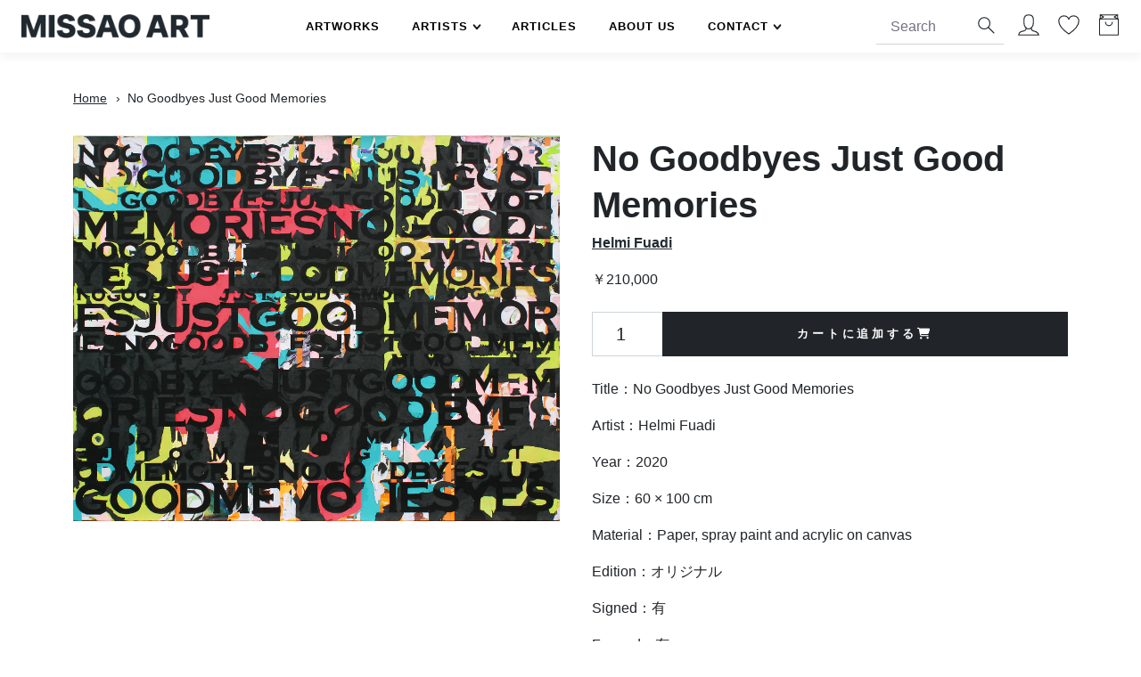

--- FILE ---
content_type: text/html; charset=utf-8
request_url: https://www.missao.art/products/no-goodbyes-just-good-memories
body_size: 25013
content:

<!doctype html>
<html lang="ja">
  <head>
    <meta charset="utf-8">
    <meta http-equiv="X-UA-Compatible" content="IE=edge">
    <meta name="viewport" content="width=device-width,initial-scale=1">
    <meta name="theme-color" content="">

    <!-- Google Tag Manager -->
    <script>(function(w,d,s,l,i){w[l]=w[l]||[];w[l].push({'gtm.start':
      new Date().getTime(),event:'gtm.js'});var f=d.getElementsByTagName(s)[0],
      j=d.createElement(s),dl=l!='dataLayer'?'&l='+l:'';j.async=true;j.src=
      'https://www.googletagmanager.com/gtm.js?id='+i+dl;f.parentNode.insertBefore(j,f);
    })(window,document,'script','dataLayer','GTM-KLSRTH2S');</script>
    <!-- End Google Tag Manager -->
    
    <link rel="canonical" href="https://www.missao.art/products/no-goodbyes-just-good-memories">
    <link rel="preconnect" href="https://cdn.shopify.com" crossorigin>

    <title>
      No Goodbyes Just Good Memories
 &ndash; MISSAO ART</title>

    
    
    <meta name="description" content="Title：No Goodbyes Just Good Memories Artist：Helmi Fuadi Year：2020 Size：60 × 100 cm Material：Paper, spray paint and acrylic on canvas Edition：オリジナル Signed：有 Framed：有 " />
    
    
    

<meta property="og:site_name" content="MISSAO ART">
<meta property="og:url" content="https://www.missao.art/products/no-goodbyes-just-good-memories">
<meta property="og:title" content="No Goodbyes Just Good Memories">
<meta property="og:type" content="product">
<meta property="og:description" content="Title：No Goodbyes Just Good Memories Artist：Helmi Fuadi Year：2020 Size：60 × 100 cm Material：Paper, spray paint and acrylic on canvas Edition：オリジナル Signed：有 Framed：有"><meta property="og:image" content="http://www.missao.art/cdn/shop/products/NoGoodbyesJustGoodMemories_100x80cm_2020.png?v=1672463652">
  <meta property="og:image:secure_url" content="https://www.missao.art/cdn/shop/products/NoGoodbyesJustGoodMemories_100x80cm_2020.png?v=1672463652">
  <meta property="og:image:width" content="3020">
  <meta property="og:image:height" content="2392"><meta property="og:price:amount" content="210,000">
  <meta property="og:price:currency" content="JPY"><meta name="twitter:card" content="summary_large_image">
<meta name="twitter:title" content="No Goodbyes Just Good Memories">
<meta name="twitter:description" content="Title：No Goodbyes Just Good Memories Artist：Helmi Fuadi Year：2020 Size：60 × 100 cm Material：Paper, spray paint and acrylic on canvas Edition：オリジナル Signed：有 Framed：有">


  <script>if (!scriptsLoaded) {
  var scriptsLoaded= new Array();
  //console.log(scriptsLoaded);
  }  
  </script>

    

      
<link rel="icon" type="image/png" href="//www.missao.art/cdn/shop/files/Favicon.png?crop=center&height=32&v=1661786554&width=32"><link href="//www.missao.art/cdn/shop/t/3/assets/style-default.min.css?v=184304643094770850621661694757" rel="stylesheet" type="text/css" media="all" /> 
    <link href="//www.missao.art/cdn/shop/t/3/assets/custom.css?v=55017729933029361181731915307" rel="stylesheet" type="text/css" media="all" />
    <link href="//www.missao.art/cdn/shop/t/3/assets/padd.css?v=8261610982551557411666969806" rel="stylesheet" type="text/css" media="all" />
    
    <link rel="stylesheet" href="//www.missao.art/cdn/shop/t/3/assets/customcss.css?v=1136240058065053881698727731" defer>
    <link href="//www.missao.art/cdn/shop/t/3/assets/aos.css?v=171440860698160758581661694749" rel="stylesheet" type="text/css" media="all" />        

    
    <link rel="stylesheet" href="//www.missao.art/cdn/shop/t/3/assets/swiper-bundle.min.css?v=51608729280513451101661694757">   
    <link rel="stylesheet" href="//www.missao.art/cdn/shop/t/3/assets/jquery.mCustomScrollbar.css?v=160614450340626863031661694753" defer>
    
    <script src="//www.missao.art/cdn/shop/t/3/assets/menukit.js?v=947952071146950481661694754"></script>    
    <script src="//www.missao.art/cdn/shop/t/3/assets/jquery.min.js?v=8324501383853434791661694753"></script>
    <script src="//www.missao.art/cdn/shop/t/3/assets/bootstrap.bundle.min.js?v=165452379210151254851661694750"></script>
    <script src="//www.missao.art/cdn/shop/t/3/assets/bootstrap-select.min.js?v=57599923841785512451661694750"></script>    
    <script src="//www.missao.art/cdn/shop/t/3/assets/swiper-bundle.min.js?v=71059543474126635431661694757"></script>
    <script src="//www.missao.art/cdn/shop/t/3/assets/loadprd.js?v=58710806277024050341661694754"></script>   
    
    
    <script>window.performance && window.performance.mark && window.performance.mark('shopify.content_for_header.start');</script><meta name="facebook-domain-verification" content="kxt4sxl1c9i10n7qbn1zboj0h64vjd">
<meta name="google-site-verification" content="Fyy9sBsR9_gZM_G4rIESKY2ONNxn1RH-stdgGZ70qWw">
<meta id="shopify-digital-wallet" name="shopify-digital-wallet" content="/59001405633/digital_wallets/dialog">
<link rel="alternate" type="application/json+oembed" href="https://www.missao.art/products/no-goodbyes-just-good-memories.oembed">
<script async="async" src="/checkouts/internal/preloads.js?locale=ja-JP"></script>
<script id="shopify-features" type="application/json">{"accessToken":"a7f8f2b6ada1f0a068bbd99c50688803","betas":["rich-media-storefront-analytics"],"domain":"www.missao.art","predictiveSearch":false,"shopId":59001405633,"locale":"ja"}</script>
<script>var Shopify = Shopify || {};
Shopify.shop = "missaocorp.myshopify.com";
Shopify.locale = "ja";
Shopify.currency = {"active":"JPY","rate":"1.0"};
Shopify.country = "JP";
Shopify.theme = {"name":"MISSAO ART","id":131455484097,"schema_name":"MissaoArt","schema_version":"1.0.0","theme_store_id":null,"role":"main"};
Shopify.theme.handle = "null";
Shopify.theme.style = {"id":null,"handle":null};
Shopify.cdnHost = "www.missao.art/cdn";
Shopify.routes = Shopify.routes || {};
Shopify.routes.root = "/";</script>
<script type="module">!function(o){(o.Shopify=o.Shopify||{}).modules=!0}(window);</script>
<script>!function(o){function n(){var o=[];function n(){o.push(Array.prototype.slice.apply(arguments))}return n.q=o,n}var t=o.Shopify=o.Shopify||{};t.loadFeatures=n(),t.autoloadFeatures=n()}(window);</script>
<script id="shop-js-analytics" type="application/json">{"pageType":"product"}</script>
<script defer="defer" async type="module" src="//www.missao.art/cdn/shopifycloud/shop-js/modules/v2/client.init-shop-cart-sync_CZKilf07.ja.esm.js"></script>
<script defer="defer" async type="module" src="//www.missao.art/cdn/shopifycloud/shop-js/modules/v2/chunk.common_rlhnONO2.esm.js"></script>
<script type="module">
  await import("//www.missao.art/cdn/shopifycloud/shop-js/modules/v2/client.init-shop-cart-sync_CZKilf07.ja.esm.js");
await import("//www.missao.art/cdn/shopifycloud/shop-js/modules/v2/chunk.common_rlhnONO2.esm.js");

  window.Shopify.SignInWithShop?.initShopCartSync?.({"fedCMEnabled":true,"windoidEnabled":true});

</script>
<script id="__st">var __st={"a":59001405633,"offset":32400,"reqid":"ad003323-740c-4140-ac44-e99861fce2e0-1768988014","pageurl":"www.missao.art\/products\/no-goodbyes-just-good-memories","u":"dc0f055d775f","p":"product","rtyp":"product","rid":7522117124289};</script>
<script>window.ShopifyPaypalV4VisibilityTracking = true;</script>
<script id="captcha-bootstrap">!function(){'use strict';const t='contact',e='account',n='new_comment',o=[[t,t],['blogs',n],['comments',n],[t,'customer']],c=[[e,'customer_login'],[e,'guest_login'],[e,'recover_customer_password'],[e,'create_customer']],r=t=>t.map((([t,e])=>`form[action*='/${t}']:not([data-nocaptcha='true']) input[name='form_type'][value='${e}']`)).join(','),a=t=>()=>t?[...document.querySelectorAll(t)].map((t=>t.form)):[];function s(){const t=[...o],e=r(t);return a(e)}const i='password',u='form_key',d=['recaptcha-v3-token','g-recaptcha-response','h-captcha-response',i],f=()=>{try{return window.sessionStorage}catch{return}},m='__shopify_v',_=t=>t.elements[u];function p(t,e,n=!1){try{const o=window.sessionStorage,c=JSON.parse(o.getItem(e)),{data:r}=function(t){const{data:e,action:n}=t;return t[m]||n?{data:e,action:n}:{data:t,action:n}}(c);for(const[e,n]of Object.entries(r))t.elements[e]&&(t.elements[e].value=n);n&&o.removeItem(e)}catch(o){console.error('form repopulation failed',{error:o})}}const l='form_type',E='cptcha';function T(t){t.dataset[E]=!0}const w=window,h=w.document,L='Shopify',v='ce_forms',y='captcha';let A=!1;((t,e)=>{const n=(g='f06e6c50-85a8-45c8-87d0-21a2b65856fe',I='https://cdn.shopify.com/shopifycloud/storefront-forms-hcaptcha/ce_storefront_forms_captcha_hcaptcha.v1.5.2.iife.js',D={infoText:'hCaptchaによる保護',privacyText:'プライバシー',termsText:'利用規約'},(t,e,n)=>{const o=w[L][v],c=o.bindForm;if(c)return c(t,g,e,D).then(n);var r;o.q.push([[t,g,e,D],n]),r=I,A||(h.body.append(Object.assign(h.createElement('script'),{id:'captcha-provider',async:!0,src:r})),A=!0)});var g,I,D;w[L]=w[L]||{},w[L][v]=w[L][v]||{},w[L][v].q=[],w[L][y]=w[L][y]||{},w[L][y].protect=function(t,e){n(t,void 0,e),T(t)},Object.freeze(w[L][y]),function(t,e,n,w,h,L){const[v,y,A,g]=function(t,e,n){const i=e?o:[],u=t?c:[],d=[...i,...u],f=r(d),m=r(i),_=r(d.filter((([t,e])=>n.includes(e))));return[a(f),a(m),a(_),s()]}(w,h,L),I=t=>{const e=t.target;return e instanceof HTMLFormElement?e:e&&e.form},D=t=>v().includes(t);t.addEventListener('submit',(t=>{const e=I(t);if(!e)return;const n=D(e)&&!e.dataset.hcaptchaBound&&!e.dataset.recaptchaBound,o=_(e),c=g().includes(e)&&(!o||!o.value);(n||c)&&t.preventDefault(),c&&!n&&(function(t){try{if(!f())return;!function(t){const e=f();if(!e)return;const n=_(t);if(!n)return;const o=n.value;o&&e.removeItem(o)}(t);const e=Array.from(Array(32),(()=>Math.random().toString(36)[2])).join('');!function(t,e){_(t)||t.append(Object.assign(document.createElement('input'),{type:'hidden',name:u})),t.elements[u].value=e}(t,e),function(t,e){const n=f();if(!n)return;const o=[...t.querySelectorAll(`input[type='${i}']`)].map((({name:t})=>t)),c=[...d,...o],r={};for(const[a,s]of new FormData(t).entries())c.includes(a)||(r[a]=s);n.setItem(e,JSON.stringify({[m]:1,action:t.action,data:r}))}(t,e)}catch(e){console.error('failed to persist form',e)}}(e),e.submit())}));const S=(t,e)=>{t&&!t.dataset[E]&&(n(t,e.some((e=>e===t))),T(t))};for(const o of['focusin','change'])t.addEventListener(o,(t=>{const e=I(t);D(e)&&S(e,y())}));const B=e.get('form_key'),M=e.get(l),P=B&&M;t.addEventListener('DOMContentLoaded',(()=>{const t=y();if(P)for(const e of t)e.elements[l].value===M&&p(e,B);[...new Set([...A(),...v().filter((t=>'true'===t.dataset.shopifyCaptcha))])].forEach((e=>S(e,t)))}))}(h,new URLSearchParams(w.location.search),n,t,e,['guest_login'])})(!0,!0)}();</script>
<script integrity="sha256-4kQ18oKyAcykRKYeNunJcIwy7WH5gtpwJnB7kiuLZ1E=" data-source-attribution="shopify.loadfeatures" defer="defer" src="//www.missao.art/cdn/shopifycloud/storefront/assets/storefront/load_feature-a0a9edcb.js" crossorigin="anonymous"></script>
<script data-source-attribution="shopify.dynamic_checkout.dynamic.init">var Shopify=Shopify||{};Shopify.PaymentButton=Shopify.PaymentButton||{isStorefrontPortableWallets:!0,init:function(){window.Shopify.PaymentButton.init=function(){};var t=document.createElement("script");t.src="https://www.missao.art/cdn/shopifycloud/portable-wallets/latest/portable-wallets.ja.js",t.type="module",document.head.appendChild(t)}};
</script>
<script data-source-attribution="shopify.dynamic_checkout.buyer_consent">
  function portableWalletsHideBuyerConsent(e){var t=document.getElementById("shopify-buyer-consent"),n=document.getElementById("shopify-subscription-policy-button");t&&n&&(t.classList.add("hidden"),t.setAttribute("aria-hidden","true"),n.removeEventListener("click",e))}function portableWalletsShowBuyerConsent(e){var t=document.getElementById("shopify-buyer-consent"),n=document.getElementById("shopify-subscription-policy-button");t&&n&&(t.classList.remove("hidden"),t.removeAttribute("aria-hidden"),n.addEventListener("click",e))}window.Shopify?.PaymentButton&&(window.Shopify.PaymentButton.hideBuyerConsent=portableWalletsHideBuyerConsent,window.Shopify.PaymentButton.showBuyerConsent=portableWalletsShowBuyerConsent);
</script>
<script data-source-attribution="shopify.dynamic_checkout.cart.bootstrap">document.addEventListener("DOMContentLoaded",(function(){function t(){return document.querySelector("shopify-accelerated-checkout-cart, shopify-accelerated-checkout")}if(t())Shopify.PaymentButton.init();else{new MutationObserver((function(e,n){t()&&(Shopify.PaymentButton.init(),n.disconnect())})).observe(document.body,{childList:!0,subtree:!0})}}));
</script>

<script>window.performance && window.performance.mark && window.performance.mark('shopify.content_for_header.end');</script>    
    <script src="//www.missao.art/cdn/shop/t/3/assets/wishlist.js?v=99816145429636691711661694758" type="text/javascript"></script> 
    
      
    
    
      
    
    
  <!-- BEGIN app block: shopify://apps/searchpie-seo-speed/blocks/sb-snippets/29f6c508-9bb9-4e93-9f98-b637b62f3552 --><!-- BEGIN app snippet: sb-meta-tags --><!-- SearchPie meta tags -->

<title>No Goodbyes Just Good Memories | MISSAO ART</title><meta name="description" content="MISSAO ARTで「No Goodbyes Just Good Memories」を購入。限定エディション、オリジナルプリント、ペインティングなど、多彩な現代アート作品を取り揃えています。">
<!-- END SearchPie meta tags X --><!-- END app snippet --><!-- BEGIN app snippet: amp -->     
















    

<!-- END app snippet --><!-- BEGIN app snippet: Secomapp-Instant-Page --><script>
    var timeout = 2000;
    (function (w, d, s) {
        function asyncLoad_isp() {
            setTimeout(function () {
                var head = document.head;
                var r = document.createElement('script');
                r.type = "module";
                r.integrity = "sha384-MWfCL6g1OTGsbSwfuMHc8+8J2u71/LA8dzlIN3ycajckxuZZmF+DNjdm7O6H3PSq";
                r.src = "//instant.page/5.1.1";
                r.defer = true;
                head.appendChild(r);
            }, timeout);
        };
        document.addEventListener('DOMContentLoaded', function (event) {
            asyncLoad_isp();
        });
    })(window, document, 'script');
</script>
<!-- END app snippet --><!-- BEGIN app snippet: Secomapp-Store --><!-- seo-booster-json-ld-store -->

<!-- seo-booster-website -->
<script type="application/ld+json">
  {
     "@context": "http://schema.org",
     "@type": "WebSite",
     
     "name" : "MISSAO ART",
     
     
      "foundingDate": "2014-02-25",
     
     "url": "https://www.missao.art/",
     "potentialAction": {
       "@type": "SearchAction",
       "target": {
          "@type": "EntryPoint",
          "urlTemplate": "https://www.missao.art/search?q={search_term_string}"
        },
       "query-input": "required name=search_term_string"
     }
  }
</script>
<!-- end-seo-booster-website -->

<!-- seo-booster-organization -->
<script type="application/ld+json">
  {
  	"@context": "http://schema.org",
  	"@type": "Organization",
      
      "name" : "MISSAO ART",
      
  	"url": "https://www.missao.art","logo": "https://sb.secomapp.com/images/artwork/sb_logo_94117_1754360446.png","description": "Title：No Goodbyes Just Good Memories Artist：Helmi Fuadi Year：2020 Size：60 × 100 cm Material：Paper, spray paint and acrylic on canvas Edition：オリジナル Signed：有 Framed：有",
        "founders": [
        {
          "@type": "Person",
          "name": "是川泰之"
        }],
       
      "address": {
        "@type": "PostalAddress",
        "streetAddress": "八丁堀2-28-6",
        "addressLocality": "中央区",
        "addressCountry":  "JP",
        "addressRegion": "東京都",
        "postalCode": "104-0032"
      }
  , "sameAs" : [
  
  "https://www.missao.art/", 
      
  "https://www.instagram.com/missao_art/"
      
  ]}
</script>

<!-- End - seo-booster-json-ld-store -->
<!-- END app snippet --><!-- BEGIN app snippet: Secomapp-Breadcrumb --><!-- seo-booster-json-ld-Breadcrumb -->
<script type="application/ld+json">
    {
        "@context": "http://schema.org",
        "@type": "BreadcrumbList",
        "itemListElement": [{
            "@type": "ListItem",
            "position": "1",
            "item": {
                "@type": "Website",
                "@id": "https://www.missao.art",
                "name": "MISSAO ART"
            }
        }]

 }

</script>
<!-- END app snippet -->



<!-- BEGIN app snippet: sb-detect-broken-link --><script></script><!-- END app snippet -->
<!-- BEGIN app snippet: internal-link --><script>
	
</script><!-- END app snippet -->
<!-- BEGIN app snippet: social-tags --><!-- SearchPie Social Tags -->


<!-- END SearchPie Social Tags --><!-- END app snippet -->
<!-- BEGIN app snippet: sb-nx -->

<!-- END app snippet -->
<!-- END SearchPie snippets -->
<!-- END app block --><!-- BEGIN app block: shopify://apps/noindexly/blocks/gropulse-noindex/1ebb161d-2855-45b0-be8b-0de45dbb5725 -->










<!-- END app block --><link href="https://monorail-edge.shopifysvc.com" rel="dns-prefetch">
<script>(function(){if ("sendBeacon" in navigator && "performance" in window) {try {var session_token_from_headers = performance.getEntriesByType('navigation')[0].serverTiming.find(x => x.name == '_s').description;} catch {var session_token_from_headers = undefined;}var session_cookie_matches = document.cookie.match(/_shopify_s=([^;]*)/);var session_token_from_cookie = session_cookie_matches && session_cookie_matches.length === 2 ? session_cookie_matches[1] : "";var session_token = session_token_from_headers || session_token_from_cookie || "";function handle_abandonment_event(e) {var entries = performance.getEntries().filter(function(entry) {return /monorail-edge.shopifysvc.com/.test(entry.name);});if (!window.abandonment_tracked && entries.length === 0) {window.abandonment_tracked = true;var currentMs = Date.now();var navigation_start = performance.timing.navigationStart;var payload = {shop_id: 59001405633,url: window.location.href,navigation_start,duration: currentMs - navigation_start,session_token,page_type: "product"};window.navigator.sendBeacon("https://monorail-edge.shopifysvc.com/v1/produce", JSON.stringify({schema_id: "online_store_buyer_site_abandonment/1.1",payload: payload,metadata: {event_created_at_ms: currentMs,event_sent_at_ms: currentMs}}));}}window.addEventListener('pagehide', handle_abandonment_event);}}());</script>
<script id="web-pixels-manager-setup">(function e(e,d,r,n,o){if(void 0===o&&(o={}),!Boolean(null===(a=null===(i=window.Shopify)||void 0===i?void 0:i.analytics)||void 0===a?void 0:a.replayQueue)){var i,a;window.Shopify=window.Shopify||{};var t=window.Shopify;t.analytics=t.analytics||{};var s=t.analytics;s.replayQueue=[],s.publish=function(e,d,r){return s.replayQueue.push([e,d,r]),!0};try{self.performance.mark("wpm:start")}catch(e){}var l=function(){var e={modern:/Edge?\/(1{2}[4-9]|1[2-9]\d|[2-9]\d{2}|\d{4,})\.\d+(\.\d+|)|Firefox\/(1{2}[4-9]|1[2-9]\d|[2-9]\d{2}|\d{4,})\.\d+(\.\d+|)|Chrom(ium|e)\/(9{2}|\d{3,})\.\d+(\.\d+|)|(Maci|X1{2}).+ Version\/(15\.\d+|(1[6-9]|[2-9]\d|\d{3,})\.\d+)([,.]\d+|)( \(\w+\)|)( Mobile\/\w+|) Safari\/|Chrome.+OPR\/(9{2}|\d{3,})\.\d+\.\d+|(CPU[ +]OS|iPhone[ +]OS|CPU[ +]iPhone|CPU IPhone OS|CPU iPad OS)[ +]+(15[._]\d+|(1[6-9]|[2-9]\d|\d{3,})[._]\d+)([._]\d+|)|Android:?[ /-](13[3-9]|1[4-9]\d|[2-9]\d{2}|\d{4,})(\.\d+|)(\.\d+|)|Android.+Firefox\/(13[5-9]|1[4-9]\d|[2-9]\d{2}|\d{4,})\.\d+(\.\d+|)|Android.+Chrom(ium|e)\/(13[3-9]|1[4-9]\d|[2-9]\d{2}|\d{4,})\.\d+(\.\d+|)|SamsungBrowser\/([2-9]\d|\d{3,})\.\d+/,legacy:/Edge?\/(1[6-9]|[2-9]\d|\d{3,})\.\d+(\.\d+|)|Firefox\/(5[4-9]|[6-9]\d|\d{3,})\.\d+(\.\d+|)|Chrom(ium|e)\/(5[1-9]|[6-9]\d|\d{3,})\.\d+(\.\d+|)([\d.]+$|.*Safari\/(?![\d.]+ Edge\/[\d.]+$))|(Maci|X1{2}).+ Version\/(10\.\d+|(1[1-9]|[2-9]\d|\d{3,})\.\d+)([,.]\d+|)( \(\w+\)|)( Mobile\/\w+|) Safari\/|Chrome.+OPR\/(3[89]|[4-9]\d|\d{3,})\.\d+\.\d+|(CPU[ +]OS|iPhone[ +]OS|CPU[ +]iPhone|CPU IPhone OS|CPU iPad OS)[ +]+(10[._]\d+|(1[1-9]|[2-9]\d|\d{3,})[._]\d+)([._]\d+|)|Android:?[ /-](13[3-9]|1[4-9]\d|[2-9]\d{2}|\d{4,})(\.\d+|)(\.\d+|)|Mobile Safari.+OPR\/([89]\d|\d{3,})\.\d+\.\d+|Android.+Firefox\/(13[5-9]|1[4-9]\d|[2-9]\d{2}|\d{4,})\.\d+(\.\d+|)|Android.+Chrom(ium|e)\/(13[3-9]|1[4-9]\d|[2-9]\d{2}|\d{4,})\.\d+(\.\d+|)|Android.+(UC? ?Browser|UCWEB|U3)[ /]?(15\.([5-9]|\d{2,})|(1[6-9]|[2-9]\d|\d{3,})\.\d+)\.\d+|SamsungBrowser\/(5\.\d+|([6-9]|\d{2,})\.\d+)|Android.+MQ{2}Browser\/(14(\.(9|\d{2,})|)|(1[5-9]|[2-9]\d|\d{3,})(\.\d+|))(\.\d+|)|K[Aa][Ii]OS\/(3\.\d+|([4-9]|\d{2,})\.\d+)(\.\d+|)/},d=e.modern,r=e.legacy,n=navigator.userAgent;return n.match(d)?"modern":n.match(r)?"legacy":"unknown"}(),u="modern"===l?"modern":"legacy",c=(null!=n?n:{modern:"",legacy:""})[u],f=function(e){return[e.baseUrl,"/wpm","/b",e.hashVersion,"modern"===e.buildTarget?"m":"l",".js"].join("")}({baseUrl:d,hashVersion:r,buildTarget:u}),m=function(e){var d=e.version,r=e.bundleTarget,n=e.surface,o=e.pageUrl,i=e.monorailEndpoint;return{emit:function(e){var a=e.status,t=e.errorMsg,s=(new Date).getTime(),l=JSON.stringify({metadata:{event_sent_at_ms:s},events:[{schema_id:"web_pixels_manager_load/3.1",payload:{version:d,bundle_target:r,page_url:o,status:a,surface:n,error_msg:t},metadata:{event_created_at_ms:s}}]});if(!i)return console&&console.warn&&console.warn("[Web Pixels Manager] No Monorail endpoint provided, skipping logging."),!1;try{return self.navigator.sendBeacon.bind(self.navigator)(i,l)}catch(e){}var u=new XMLHttpRequest;try{return u.open("POST",i,!0),u.setRequestHeader("Content-Type","text/plain"),u.send(l),!0}catch(e){return console&&console.warn&&console.warn("[Web Pixels Manager] Got an unhandled error while logging to Monorail."),!1}}}}({version:r,bundleTarget:l,surface:e.surface,pageUrl:self.location.href,monorailEndpoint:e.monorailEndpoint});try{o.browserTarget=l,function(e){var d=e.src,r=e.async,n=void 0===r||r,o=e.onload,i=e.onerror,a=e.sri,t=e.scriptDataAttributes,s=void 0===t?{}:t,l=document.createElement("script"),u=document.querySelector("head"),c=document.querySelector("body");if(l.async=n,l.src=d,a&&(l.integrity=a,l.crossOrigin="anonymous"),s)for(var f in s)if(Object.prototype.hasOwnProperty.call(s,f))try{l.dataset[f]=s[f]}catch(e){}if(o&&l.addEventListener("load",o),i&&l.addEventListener("error",i),u)u.appendChild(l);else{if(!c)throw new Error("Did not find a head or body element to append the script");c.appendChild(l)}}({src:f,async:!0,onload:function(){if(!function(){var e,d;return Boolean(null===(d=null===(e=window.Shopify)||void 0===e?void 0:e.analytics)||void 0===d?void 0:d.initialized)}()){var d=window.webPixelsManager.init(e)||void 0;if(d){var r=window.Shopify.analytics;r.replayQueue.forEach((function(e){var r=e[0],n=e[1],o=e[2];d.publishCustomEvent(r,n,o)})),r.replayQueue=[],r.publish=d.publishCustomEvent,r.visitor=d.visitor,r.initialized=!0}}},onerror:function(){return m.emit({status:"failed",errorMsg:"".concat(f," has failed to load")})},sri:function(e){var d=/^sha384-[A-Za-z0-9+/=]+$/;return"string"==typeof e&&d.test(e)}(c)?c:"",scriptDataAttributes:o}),m.emit({status:"loading"})}catch(e){m.emit({status:"failed",errorMsg:(null==e?void 0:e.message)||"Unknown error"})}}})({shopId: 59001405633,storefrontBaseUrl: "https://www.missao.art",extensionsBaseUrl: "https://extensions.shopifycdn.com/cdn/shopifycloud/web-pixels-manager",monorailEndpoint: "https://monorail-edge.shopifysvc.com/unstable/produce_batch",surface: "storefront-renderer",enabledBetaFlags: ["2dca8a86"],webPixelsConfigList: [{"id":"1080361153","configuration":"{\"config\":\"{\\\"google_tag_ids\\\":[\\\"G-R3CQQ6WDZB\\\",\\\"GT-TXZPMGLF\\\"],\\\"target_country\\\":\\\"ZZ\\\",\\\"gtag_events\\\":[{\\\"type\\\":\\\"search\\\",\\\"action_label\\\":\\\"G-R3CQQ6WDZB\\\"},{\\\"type\\\":\\\"begin_checkout\\\",\\\"action_label\\\":\\\"G-R3CQQ6WDZB\\\"},{\\\"type\\\":\\\"view_item\\\",\\\"action_label\\\":[\\\"G-R3CQQ6WDZB\\\",\\\"MC-67FJSM2QY3\\\"]},{\\\"type\\\":\\\"purchase\\\",\\\"action_label\\\":[\\\"G-R3CQQ6WDZB\\\",\\\"MC-67FJSM2QY3\\\"]},{\\\"type\\\":\\\"page_view\\\",\\\"action_label\\\":[\\\"G-R3CQQ6WDZB\\\",\\\"MC-67FJSM2QY3\\\"]},{\\\"type\\\":\\\"add_payment_info\\\",\\\"action_label\\\":\\\"G-R3CQQ6WDZB\\\"},{\\\"type\\\":\\\"add_to_cart\\\",\\\"action_label\\\":\\\"G-R3CQQ6WDZB\\\"}],\\\"enable_monitoring_mode\\\":false}\"}","eventPayloadVersion":"v1","runtimeContext":"OPEN","scriptVersion":"b2a88bafab3e21179ed38636efcd8a93","type":"APP","apiClientId":1780363,"privacyPurposes":[],"dataSharingAdjustments":{"protectedCustomerApprovalScopes":["read_customer_address","read_customer_email","read_customer_name","read_customer_personal_data","read_customer_phone"]}},{"id":"279085249","configuration":"{\"pixel_id\":\"138627322174809\",\"pixel_type\":\"facebook_pixel\",\"metaapp_system_user_token\":\"-\"}","eventPayloadVersion":"v1","runtimeContext":"OPEN","scriptVersion":"ca16bc87fe92b6042fbaa3acc2fbdaa6","type":"APP","apiClientId":2329312,"privacyPurposes":["ANALYTICS","MARKETING","SALE_OF_DATA"],"dataSharingAdjustments":{"protectedCustomerApprovalScopes":["read_customer_address","read_customer_email","read_customer_name","read_customer_personal_data","read_customer_phone"]}},{"id":"shopify-app-pixel","configuration":"{}","eventPayloadVersion":"v1","runtimeContext":"STRICT","scriptVersion":"0450","apiClientId":"shopify-pixel","type":"APP","privacyPurposes":["ANALYTICS","MARKETING"]},{"id":"shopify-custom-pixel","eventPayloadVersion":"v1","runtimeContext":"LAX","scriptVersion":"0450","apiClientId":"shopify-pixel","type":"CUSTOM","privacyPurposes":["ANALYTICS","MARKETING"]}],isMerchantRequest: false,initData: {"shop":{"name":"MISSAO ART","paymentSettings":{"currencyCode":"JPY"},"myshopifyDomain":"missaocorp.myshopify.com","countryCode":"JP","storefrontUrl":"https:\/\/www.missao.art"},"customer":null,"cart":null,"checkout":null,"productVariants":[{"price":{"amount":210000.0,"currencyCode":"JPY"},"product":{"title":"No Goodbyes Just Good Memories","vendor":"Helmi Fuadi","id":"7522117124289","untranslatedTitle":"No Goodbyes Just Good Memories","url":"\/products\/no-goodbyes-just-good-memories","type":"Artwork"},"id":"42362669859009","image":{"src":"\/\/www.missao.art\/cdn\/shop\/products\/NoGoodbyesJustGoodMemories_100x80cm_2020.png?v=1672463652"},"sku":"","title":"Default Title","untranslatedTitle":"Default Title"}],"purchasingCompany":null},},"https://www.missao.art/cdn","fcfee988w5aeb613cpc8e4bc33m6693e112",{"modern":"","legacy":""},{"shopId":"59001405633","storefrontBaseUrl":"https:\/\/www.missao.art","extensionBaseUrl":"https:\/\/extensions.shopifycdn.com\/cdn\/shopifycloud\/web-pixels-manager","surface":"storefront-renderer","enabledBetaFlags":"[\"2dca8a86\"]","isMerchantRequest":"false","hashVersion":"fcfee988w5aeb613cpc8e4bc33m6693e112","publish":"custom","events":"[[\"page_viewed\",{}],[\"product_viewed\",{\"productVariant\":{\"price\":{\"amount\":210000.0,\"currencyCode\":\"JPY\"},\"product\":{\"title\":\"No Goodbyes Just Good Memories\",\"vendor\":\"Helmi Fuadi\",\"id\":\"7522117124289\",\"untranslatedTitle\":\"No Goodbyes Just Good Memories\",\"url\":\"\/products\/no-goodbyes-just-good-memories\",\"type\":\"Artwork\"},\"id\":\"42362669859009\",\"image\":{\"src\":\"\/\/www.missao.art\/cdn\/shop\/products\/NoGoodbyesJustGoodMemories_100x80cm_2020.png?v=1672463652\"},\"sku\":\"\",\"title\":\"Default Title\",\"untranslatedTitle\":\"Default Title\"}}]]"});</script><script>
  window.ShopifyAnalytics = window.ShopifyAnalytics || {};
  window.ShopifyAnalytics.meta = window.ShopifyAnalytics.meta || {};
  window.ShopifyAnalytics.meta.currency = 'JPY';
  var meta = {"product":{"id":7522117124289,"gid":"gid:\/\/shopify\/Product\/7522117124289","vendor":"Helmi Fuadi","type":"Artwork","handle":"no-goodbyes-just-good-memories","variants":[{"id":42362669859009,"price":21000000,"name":"No Goodbyes Just Good Memories","public_title":null,"sku":""}],"remote":false},"page":{"pageType":"product","resourceType":"product","resourceId":7522117124289,"requestId":"ad003323-740c-4140-ac44-e99861fce2e0-1768988014"}};
  for (var attr in meta) {
    window.ShopifyAnalytics.meta[attr] = meta[attr];
  }
</script>
<script class="analytics">
  (function () {
    var customDocumentWrite = function(content) {
      var jquery = null;

      if (window.jQuery) {
        jquery = window.jQuery;
      } else if (window.Checkout && window.Checkout.$) {
        jquery = window.Checkout.$;
      }

      if (jquery) {
        jquery('body').append(content);
      }
    };

    var hasLoggedConversion = function(token) {
      if (token) {
        return document.cookie.indexOf('loggedConversion=' + token) !== -1;
      }
      return false;
    }

    var setCookieIfConversion = function(token) {
      if (token) {
        var twoMonthsFromNow = new Date(Date.now());
        twoMonthsFromNow.setMonth(twoMonthsFromNow.getMonth() + 2);

        document.cookie = 'loggedConversion=' + token + '; expires=' + twoMonthsFromNow;
      }
    }

    var trekkie = window.ShopifyAnalytics.lib = window.trekkie = window.trekkie || [];
    if (trekkie.integrations) {
      return;
    }
    trekkie.methods = [
      'identify',
      'page',
      'ready',
      'track',
      'trackForm',
      'trackLink'
    ];
    trekkie.factory = function(method) {
      return function() {
        var args = Array.prototype.slice.call(arguments);
        args.unshift(method);
        trekkie.push(args);
        return trekkie;
      };
    };
    for (var i = 0; i < trekkie.methods.length; i++) {
      var key = trekkie.methods[i];
      trekkie[key] = trekkie.factory(key);
    }
    trekkie.load = function(config) {
      trekkie.config = config || {};
      trekkie.config.initialDocumentCookie = document.cookie;
      var first = document.getElementsByTagName('script')[0];
      var script = document.createElement('script');
      script.type = 'text/javascript';
      script.onerror = function(e) {
        var scriptFallback = document.createElement('script');
        scriptFallback.type = 'text/javascript';
        scriptFallback.onerror = function(error) {
                var Monorail = {
      produce: function produce(monorailDomain, schemaId, payload) {
        var currentMs = new Date().getTime();
        var event = {
          schema_id: schemaId,
          payload: payload,
          metadata: {
            event_created_at_ms: currentMs,
            event_sent_at_ms: currentMs
          }
        };
        return Monorail.sendRequest("https://" + monorailDomain + "/v1/produce", JSON.stringify(event));
      },
      sendRequest: function sendRequest(endpointUrl, payload) {
        // Try the sendBeacon API
        if (window && window.navigator && typeof window.navigator.sendBeacon === 'function' && typeof window.Blob === 'function' && !Monorail.isIos12()) {
          var blobData = new window.Blob([payload], {
            type: 'text/plain'
          });

          if (window.navigator.sendBeacon(endpointUrl, blobData)) {
            return true;
          } // sendBeacon was not successful

        } // XHR beacon

        var xhr = new XMLHttpRequest();

        try {
          xhr.open('POST', endpointUrl);
          xhr.setRequestHeader('Content-Type', 'text/plain');
          xhr.send(payload);
        } catch (e) {
          console.log(e);
        }

        return false;
      },
      isIos12: function isIos12() {
        return window.navigator.userAgent.lastIndexOf('iPhone; CPU iPhone OS 12_') !== -1 || window.navigator.userAgent.lastIndexOf('iPad; CPU OS 12_') !== -1;
      }
    };
    Monorail.produce('monorail-edge.shopifysvc.com',
      'trekkie_storefront_load_errors/1.1',
      {shop_id: 59001405633,
      theme_id: 131455484097,
      app_name: "storefront",
      context_url: window.location.href,
      source_url: "//www.missao.art/cdn/s/trekkie.storefront.cd680fe47e6c39ca5d5df5f0a32d569bc48c0f27.min.js"});

        };
        scriptFallback.async = true;
        scriptFallback.src = '//www.missao.art/cdn/s/trekkie.storefront.cd680fe47e6c39ca5d5df5f0a32d569bc48c0f27.min.js';
        first.parentNode.insertBefore(scriptFallback, first);
      };
      script.async = true;
      script.src = '//www.missao.art/cdn/s/trekkie.storefront.cd680fe47e6c39ca5d5df5f0a32d569bc48c0f27.min.js';
      first.parentNode.insertBefore(script, first);
    };
    trekkie.load(
      {"Trekkie":{"appName":"storefront","development":false,"defaultAttributes":{"shopId":59001405633,"isMerchantRequest":null,"themeId":131455484097,"themeCityHash":"14622448096415104670","contentLanguage":"ja","currency":"JPY","eventMetadataId":"a65b8cd3-68e7-4469-bc81-c810f351a17e"},"isServerSideCookieWritingEnabled":true,"monorailRegion":"shop_domain","enabledBetaFlags":["65f19447"]},"Session Attribution":{},"S2S":{"facebookCapiEnabled":true,"source":"trekkie-storefront-renderer","apiClientId":580111}}
    );

    var loaded = false;
    trekkie.ready(function() {
      if (loaded) return;
      loaded = true;

      window.ShopifyAnalytics.lib = window.trekkie;

      var originalDocumentWrite = document.write;
      document.write = customDocumentWrite;
      try { window.ShopifyAnalytics.merchantGoogleAnalytics.call(this); } catch(error) {};
      document.write = originalDocumentWrite;

      window.ShopifyAnalytics.lib.page(null,{"pageType":"product","resourceType":"product","resourceId":7522117124289,"requestId":"ad003323-740c-4140-ac44-e99861fce2e0-1768988014","shopifyEmitted":true});

      var match = window.location.pathname.match(/checkouts\/(.+)\/(thank_you|post_purchase)/)
      var token = match? match[1]: undefined;
      if (!hasLoggedConversion(token)) {
        setCookieIfConversion(token);
        window.ShopifyAnalytics.lib.track("Viewed Product",{"currency":"JPY","variantId":42362669859009,"productId":7522117124289,"productGid":"gid:\/\/shopify\/Product\/7522117124289","name":"No Goodbyes Just Good Memories","price":"210000","sku":"","brand":"Helmi Fuadi","variant":null,"category":"Artwork","nonInteraction":true,"remote":false},undefined,undefined,{"shopifyEmitted":true});
      window.ShopifyAnalytics.lib.track("monorail:\/\/trekkie_storefront_viewed_product\/1.1",{"currency":"JPY","variantId":42362669859009,"productId":7522117124289,"productGid":"gid:\/\/shopify\/Product\/7522117124289","name":"No Goodbyes Just Good Memories","price":"210000","sku":"","brand":"Helmi Fuadi","variant":null,"category":"Artwork","nonInteraction":true,"remote":false,"referer":"https:\/\/www.missao.art\/products\/no-goodbyes-just-good-memories"});
      }
    });


        var eventsListenerScript = document.createElement('script');
        eventsListenerScript.async = true;
        eventsListenerScript.src = "//www.missao.art/cdn/shopifycloud/storefront/assets/shop_events_listener-3da45d37.js";
        document.getElementsByTagName('head')[0].appendChild(eventsListenerScript);

})();</script>
<script
  defer
  src="https://www.missao.art/cdn/shopifycloud/perf-kit/shopify-perf-kit-3.0.4.min.js"
  data-application="storefront-renderer"
  data-shop-id="59001405633"
  data-render-region="gcp-us-central1"
  data-page-type="product"
  data-theme-instance-id="131455484097"
  data-theme-name="MissaoArt"
  data-theme-version="1.0.0"
  data-monorail-region="shop_domain"
  data-resource-timing-sampling-rate="10"
  data-shs="true"
  data-shs-beacon="true"
  data-shs-export-with-fetch="true"
  data-shs-logs-sample-rate="1"
  data-shs-beacon-endpoint="https://www.missao.art/api/collect"
></script>
</head>

  <body>
    <!-- Google Tag Manager (noscript) -->
    <noscript><iframe src="https://www.googletagmanager.com/ns.html?id=GTM-KLSRTH2S"
    height="0" width="0" style="display:none;visibility:hidden"></iframe></noscript>
    <!-- End Google Tag Manager (noscript) -->
    <div id="shopify-section-header-nav" class="shopify-section">








 <header class="header header-absolute"> 
 
 
 
 
 <nav class="navbar bg-navcust navbar-sticky navbar-expand-lg border-0 shadow-1 bg-light navbar-light px-lg-4" id="mainNavbar"><a class="navbar-brand me-0" href="https://www.missao.art"><img class="header-logo" src="//www.missao.art/cdn/shop/files/MISSAO_ART_Logo_small_f993e9ba-9e92-4b28-9766-06e95d541ce4_large.png?v=1661766532" fetchpriority="high" aria-label="logo" alt="Missao Art"></a>
   
   
   <div>
   <ul class="list-inline d-block mb-0 d-lg-none">
     

     <li class="list-inline-item me-2"><a class="text-dark text-primary-hover "href="/account/login" aria-label="login">
         <svg class="svg-icon navbar-icon ">
           <use xlink:href="#avatar-1"> </use>
         </svg></a></li>
      <li class="list-inline-item me-2"><a class="text-dark text-primary-hover text-primary-hover-decoration position-relative"  id="button-wishlist-cart-mobile" aria-label="wishlist" href="/pages/wishlist " id="button-wishlist-cart">
         <svg class="svg-icon navbar-icon">
           <use xlink:href="#heart-1"> </use>
         </svg>
         <span class='badge-cart badge-warning d-none' id='numberOfWishMobile'>   </span>
         </a></li>
     <li id="cart-icon-mobile" class="list-inline-item position-relative me-2"><a class="text-dark text-primary-hover text-primary-hover-decoration" aria-label="shopping cart" href="#" data-bs-toggle="modal" data-bs-target="#sidebarCart">
         <svg class="svg-icon navbar-icon">
           <use xlink:href="#retail-bag-1"> </use>
         </svg>
         <span class='badge-cart badge-warning d-none' id='numberOfCartItemsMobile'>   </span>
         </a></li>
    <button class="navbar-toggler navbar-toggler-right" type="button" data-bs-toggle="collapse" data-bs-target="#navbarContent" aria-controls="navbarContent" aria-expanded="false" aria-label="Toggle navigation">
     <svg class="svg-icon navbar-icon">
       <use xlink:href="#menu-hamburger-1"> </use>
     </svg>
   </button>
   </ul>
   
   
   </div>

   <div class="collapse navbar-collapse" id="navbarContent">
    
    <ul class="navbar-nav mt-3 mt-lg-0 ms-auto">
   
      
             
               
            <li class="nav-item"><a class="nav-link" href="/collections/artworks" aria-expanded="false">ARTWORKS</a></li>
            
      
             
            

                <li class="nav-item hover dropdown"><a class="nav-link dropdown-toggle" id="shopDropdown_ARTISTS" href="/blogs/artists" data-bs-toggle="dropdown" aria-haspopup="true" aria-expanded="false">ARTISTS</a>
                    <div class="dropdown-menu dropdown-menu-md dropdown-menu-animated animate fade-down backdrop-navbar py-0" aria-labelledby="shopDropdown">
                        <div class="container">                          
                          

                          <div class="row">
                            
                                  

                                  <div class="col-lg-4 col-sm-6 col-auto w-50 p-lg-4 item-dropdown">
                                      <h6 class="dropdown-header ps-lg-0">ARTISTS</h6>

                                           
                                            <a class="dropdown-item ps-lg-0 text-nowrap" href="/blogs/artists">ARTISTS</a>

                                            
                                  </div>
                            
                                  

                                  <div class="col-lg-4 col-sm-6 col-auto w-50 p-lg-4 item-dropdown">
                                      <h6 class="dropdown-header ps-lg-0">FEATURED ARTISTS</h6>

                                           
                                            <a class="dropdown-item ps-lg-0 text-nowrap" href="/blogs/featured-artists">FEATURED ARTISTS</a>

                                            
                                  </div>
                             
                          </div>                    
                        </div>
                    </div>
                </li>
             
      
             
               
            <li class="nav-item"><a class="nav-link" href="/blogs/articles" aria-expanded="false">ARTICLES</a></li>
            
      
             
               
            <li class="nav-item"><a class="nav-link" href="/pages/about-us" aria-expanded="false">ABOUT US</a></li>
            
      
             
            

                <li class="nav-item hover dropdown"><a class="nav-link dropdown-toggle" id="shopDropdown_CONTACT" href="/pages/contact-us" data-bs-toggle="dropdown" aria-haspopup="true" aria-expanded="false">CONTACT</a>
                    <div class="dropdown-menu dropdown-menu-md dropdown-menu-animated animate fade-down backdrop-navbar py-0" aria-labelledby="shopDropdown">
                        <div class="container">                          
                          

                          <div class="row">
                            
                                  

                                  <div class="col-lg-4 col-sm-6 col-auto w-50 p-lg-4 item-dropdown">
                                      <h6 class="dropdown-header ps-lg-0">CONTACT</h6>

                                           
                                            <a class="dropdown-item ps-lg-0 text-nowrap" href="/pages/contact-us">CONTACT</a>

                                            
                                  </div>
                            
                                  

                                  <div class="col-lg-4 col-sm-6 col-auto w-50 p-lg-4 item-dropdown">
                                      <h6 class="dropdown-header ps-lg-0">HUBUNGI KAMI</h6>

                                           
                                            <a class="dropdown-item ps-lg-0 text-nowrap" href="/pages/hubungi-kami">HUBUNGI KAMI</a>

                                            
                                  </div>
                             
                          </div>                    
                        </div>
                    </div>
                </li>
             
            
    </ul>

    

    <form class="d-lg-flex ms-auto me-lg-3 me-xl-3 my-4 my-lg-0" action="/search" method="GET"  id="searchFormHeader" role="search">
      <div class="input-group input-group-underlined">
        <input class="form-control form-control-underlined ps-3" id="searchInputField" type="text" name="q" placeholder="Search" value="" aria-label="Search" aria-describedby="button-search">
        <input type="hidden" name="options[prefix]" value="last" />
        <input type="hidden" name="options[unavailable_products]" value="hide" />
        <button class="btn btn-underlined" id="button-search" aria-label="search button" type="submit"> 
          <svg class="svg-icon navbar-icon">
            <use xlink:href="#search-1"> </use>
          </svg>
        </button>
      </div>
    </form>

    <ul class="list-inline mb-0 d-none d-lg-block">
      


      <li class="list-inline-item me-3"><a class="text-dark text-primary-hover  "href="/account/login"aria-label="login">
          <svg class="svg-icon navbar-icon">
            <use xlink:href="#avatar-1"> </use>
          </svg></a></li>
      <li class="list-inline-item me-3"><a class="text-dark text-primary-hover text-primary-hover-decoration position-relative" href="/pages/wishlist " aria-label="wishlist" id="button-wishlist-cart">
          <svg class="svg-icon navbar-icon">
            <use xlink:href="#heart-1"> </use>
          </svg>
          <span class='badge1 badge-warning d-none' id='numberOfWish'>   </span>
         </a></li>
      <li id="cart-icon" class="list-inline-item position-relative me-0"><a class="text-dark text-primary-hover text-primary-hover-decoration" href="#" aria-label="cart" data-bs-toggle="modal" data-bs-target="#sidebarCart">
          <svg class="svg-icon navbar-icon">
            <use xlink:href="#retail-bag-1"> </use>
          </svg>
          <span class='badge1 badge-warning d-none' id='numberOfCartItems'>   </span>
          </a></li>
        
      
    </ul>
  </div>
 </nav>
 <div class="offcanvas offcanvas-end" tabIndex="-1" id="offcanvasSearchResult" aria-labelledby="offcanvasLabel" style="z-index: 1250">
  <div class="offcanvas-header">
    <h5 class="offcanvas-title" id="offcanvasLabel">Product Search Result</h5>
    <button type="button" class="btn-close text-reset" data-bs-dismiss="offcanvas" aria-label="Close"></button>
    </div>
    <div class="offcanvas-body" id="search_results_body">  
    </div>
</div>
</header>
<style>
.badge1 {
  width: 20px;
  height: 20px;   
  -webkit-border-radius: 50%;
  -khtml-border-radius: 50%;
  -moz-border-radius: 50%;
  border-radius: 50%;
  overflow: hidden;
}
.badge-cart {
  width: 20px;
  height: 20px;
  border: 0px solid #ccc;
  -webkit-border-radius: 20px;
  -khtml-border-radius: 20px;
  -moz-border-radius: 20px;
  border-radius: 20px;
  overflow: hidden;
  margin: 20px auto;
}
.label-warning[href],
.badge-warning[href] {
  background-color: #ff2511;
}
#numberOfWish {
    font-size: 0.8rem;
    background: #ff0000;
    color: #fff;
    padding: 0 5px;
    vertical-align: top;
    margin-left: -10px; 
}
#numberOfCartItems {
    font-size: 0.8rem`;
    background: #ff0000;
    color: #fff;
    padding: 0 5px;
    vertical-align: top;
    margin-left: -10px; 
}
#numberOfWishMobile {
    font-size: 0.8rem;
    background: #ff0000;
    color: #fff;
    padding: 0 5px;
    vertical-align: top;
    margin-left: -10px; 
}
#numberOfCartItemsMobile {
    font-size: 0.8rem;
    background: #ff0000;
    color: #fff;
    padding: 0 5px;
    vertical-align: top;
    margin-left: -10px; 
}

</style>


</div>
    <main role="main">
      <section id="shopify-section-template--15836792946881__main" class="shopify-section section">
















  


  



   




<section class="pt-6 pdt-xsm-5 pb-0">
    <div class="container h-100">
     
      

    
    
    <nav class="breadcrumbs py-1" role="navigation" aria-label="breadcrumbs">
      <ol>
        <li>
          <a href="/" title="Home">Home</a>
        </li>
    
      
    
        
    
        <li>
          <a href="/products/no-goodbyes-just-good-memories" aria-current="page">No Goodbyes Just Good Memories</a>
        </li>
    
      
    
      </ol>
    </nav>
    

    <style>
        .breadcrumbs {
            font-size: .85em;
            margin: 0 0 2em;
          }
          
          .breadcrumbs ol {
            list-style-type: none;
            margin: 0;
            padding: 0;
          }
          
          .breadcrumbs li {
            display: inline-block;
          }
          
          .breadcrumbs a {
            text-decoration: underline;
          }
          
          .breadcrumbs li:not(:last-child):after {
            content: "›\00a0";
            display: inline-block;
            padding-left: .75ch;
            speak: none;
          }
          
          .breadcrumbs [aria-current="page"] {
            color: inherit;
            font-weight: normal;
            text-decoration: none;
          }
          
          .breadcrumbs [aria-current="page"]:hover,
          .breadcrumbs [aria-current="page"]:focus {
            text-decoration: underline;
          }
    </style>

      <div class="row">
        <div class="col-lg-6 order-lg-1 pb-2">
          <div class="detail-carousel">
            <div class="product-badge badge bg-primary"></div>
            <div class="swiper swiper-container detail-slider photoswipe-gallery" id="detailSlider">
              
              <div class="swiper-wrapper">
                
                                
                

                          
                    
                  <div class="swiper-slide" variant-img-id="33503903121601">
                    <button type="button" class="btn btn-photoswipe-prd" href="//www.missao.art/cdn/shop/products/NoGoodbyesJustGoodMemories_100x80cm_2020_1024x1024.png?v=1672463652" aria-label="product image" data-caption="No Goodbyes Just Good Memories" data-toggle="photoswipe" data-width="1400" data-height="1400"> 

                  <svg aria-hidden="true" focusable="false" role="presentation" class="svg-icon prd-icon">
                  <use xlink:href="#search-1"> </use>
                  </svg>

                  </button>
                    <div class="d-flex h-100" data-toggle="" data-image="//www.missao.art/cdn/shop/products/NoGoodbyesJustGoodMemories_100x80cm_2020_1024x1024.png?v=1672463652"><img class="img-prd" src="//www.missao.art/cdn/shop/products/NoGoodbyesJustGoodMemories_100x80cm_2020_1024x1024.png?v=1672463652" fetchpriority="high" alt="No Goodbyes Just Good Memories"  style="max-height:480px;object-fit:contain;object-position: 50% 50%;"></div>
                  </div>                     
                
              </div>
            </div>
          </div>
          <div class="swiper-thumbs" data-swiper="#detailSlider">
                      
      
            <button class="swiper-thumb-item detail-thumb-item mb-3"><img class="img-fluid" src="//www.missao.art/cdn/shop/products/NoGoodbyesJustGoodMemories_100x80cm_2020_1024x1024.png?v=1672463652" style="max-height:100px;object-fit:contain;" alt="No Goodbyes Just Good Memories"></button>
            
            
          </div>
        </div>
        <div class="col-lg-6 ps-lg-4 order-1 order-lg-2 pb-2">
          <div>

          <h1 class="mb-1">No Goodbyes Just Good Memories</h1>
<!--           <p class="mb-0 d-none">link: https://www.missao.art/blogs/artists/helmi-fuadi - artist: helmi-fuadi - vendor: helmi-fuadi - match: true </p> -->
<!--            -->
<!--           <a id="prdvendorlink" class="text-header text-header-6 text-decoration-underline" href="https://www.missao.art/blogs/artists/helmi-fuadi">Helmi Fuadi</a> -->
<!--             -->
          <a id="prdvendorlink" class="text-header text-header-6 text-decoration-underline" href="https://www.missao.art/blogs/artists/helmi-fuadi">Helmi Fuadi</a>

          
          <div class="d-flex flex-column flex-sm-row align-items-sm-center justify-content-sm-between mt-3 mb-">

            <ul class="list-inline mb-2 mb-sm-0">              
              <li id="prd-price" class="list-inline-item mb-0">
                 
                  <p> ¥210,000 </p>
                </li>         
            </ul>
            
          </div>


          <form id="addToCartFormTmpl" action="#">

               

            <div id="selectOptions" class="input-group w-100 mb-4">  
              
                <input name="id" id="productSelect" value="42362669859009" type="hidden">
                

                
            </div>
            <div class="input-group w-100 mb-4">
              <input class="form-control form-control-lg detail-quantity" name="items" id="fmItemQuantity" type="number" aria-label="quantity" value="1" min="1">
              <div class="flex-grow-1">
                <div class="d-grid h-100">
                  <button class="btn btn-dark" type="submit"  > <i class="fa fa-shopping-cart me-2"></i>カートに追加する </button>
                </div>
              </div>
            </div>
            <div class="row mb-4">
            <p class="mb-0 text-dark">
<meta charset="utf-8">
<p data-mce-fragment="1">Title：<meta charset="utf-8"><span data-mce-fragment="1">No Goodbyes Just Good Memories</span><br data-mce-fragment="1"></p>
<p data-mce-fragment="1"><span data-mce-fragment="1">Artist：<meta charset="utf-8">Helmi Fuadi</span></p>
<p data-mce-fragment="1"><span data-mce-fragment="1">Year：2020</span></p>
<p data-mce-fragment="1"><span data-mce-fragment="1">Size：60 × 100 cm</span></p>
<p data-mce-fragment="1"><span data-mce-fragment="1"><meta charset="utf-8">Material：<meta charset="utf-8">Paper, spray paint and acrylic on canvas</span></p>
<p data-mce-fragment="1"><span data-mce-fragment="1">Edition：オリジナル</span></p>
<p data-mce-fragment="1"><span data-mce-fragment="1">Signed：有</span></p>
<p data-mce-fragment="1"><span data-mce-fragment="1"><meta charset="utf-8">Framed：有</span></p> 
</p>
            </div>  
            <div class="row mb-4">
              <div class="col-md-6 col-8 px-auto">
                <button type="button" aria-label="Add to wishlist" button-wishlist data-product-handle="no-goodbyes-just-good-memories" style="border:none;background-color:transparent;padding-left:0;">
                <i class="far fa-heart me-2"></i>Add to wishlist</button></div>
              <div class="col-md-6 col-4 text-end px-auto">
                <ul class="list-inline mb-0">
                  <li class="list-inline-item me-2"><a target="_blank" class="text-dark text-primary-hover" href="//www.facebook.com/sharer.php?u=https://www.missao.art/products/no-goodbyes-just-good-memories" aria-label="facebook share"><i class="fab fa-facebook-f"> </i></a></li>
                  <li class="list-inline-item"><a target="_blank" class="text-dark text-primary-hover" href="//twitter.com/share?url=https://www.missao.art/products/no-goodbyes-just-good-memories" aria-label="twitter share"><i class="fab fa-twitter"> </i></a></li>
                </ul>
              </div>
              
              <div class="col-12 mt-2">
                <ul class="list-unstyled">
                  <li id="prdType"><strong>Type: </strong></li>
                  <li id="prdTags"><strong>Tag: </strong></li>
                </ul>
              </div>
            </div>

            
                        
            
          </form>
        </div>
        </div>
      </div>
    </div>
  </section>
   
        
   

  <section class="mt-5">
    <div class="container">
      

      

        <div class="fade tab-pane px-3" id="additional-information" role="tabpanel">
          <div class="row">
            <div class="col">
                                
            </div>            
          </div>
        </div>
       
    
        
      </div>
    </div>

    
    <div class="pswp" tabindex="-1" role="dialog" aria-hidden="true">
      
      <div class="pswp__bg"></div>
      
      <div class="pswp__scroll-wrap">
        
        <div class="pswp__container">
          <div class="pswp__item"></div>
          <div class="pswp__item"></div>
          <div class="pswp__item"></div>
        </div>
        
        <div class="pswp__ui pswp__ui--hidden">
          <div class="pswp__top-bar">
            <div class="pswp__counter"></div>
            <button class="pswp__button pswp__button--close" title="Close (Esc)"></button>
            <button class="pswp__button pswp__button--share" title="Share"></button>
            <button class="pswp__button pswp__button--fs" title="Toggle fullscreen"></button>
            <button class="pswp__button pswp__button--zoom" title="Zoom in/out"></button>
            
            
            <div class="pswp__preloader">
              <div class="pswp__preloader__icn">
                <div class="pswp__preloader__cut">
                  <div class="pswp__preloader__donut"></div>
                </div>
              </div>
            </div>
          </div>
          <div class="pswp__share-modal pswp__share-modal--hidden pswp__single-tap">
            <div class="pswp__share-tooltip"></div>
          </div>
          <button class="pswp__button pswp__button--arrow--left" title="Previous (arrow left)"></button>
          <button class="pswp__button pswp__button--arrow--right" title="Next (arrow right)"></button>
          <div class="pswp__caption">
            <div class="pswp__caption__center text-center"></div>
          </div>
        </div>
      </div>
    </div>    
    
<div class="modal fade quickview" id="quickView" tabindex="-1" role="dialog" aria-hidden="true">
    <div class="modal-dialog modal-xl" role="document">
      <div class="modal-content">
        <button class="btn-close btn-close-absolute btn-close-lg btn-close-rotate" type="button" data-bs-dismiss="modal" aria-label="Close"></button>
        <div class="modal-body quickview-body">
          <div class="row align-items-center">
            <div class="col-lg-6">
              <div class="detail-carousel">
                <div id="badge" class="product-badge badge bg-primary"></div>
                <div class="swiper swiper-container quickview-slider" id="quickViewSlider">
                  <div id="slideReference" class="d-none>"></div>
                </div>
                <div id="thumbReference" class="d-none>"></div>
              </div>
            </div>
            <div class="col-lg-6 p-lg-5">
              <h1 id="productInfoTitle" class="text-header text-header-2 mb-1 mt-4 mt-lg-1"></h1>
              <div id="productVendor" class="text-header text-header-6 d-none"></div>
              <div class="d-flex flex-column flex-sm-row align-items-sm-center justify-content-sm-between mb-4">
                <ul class="list-inline mb-2 mb-sm-0">
                  <li id="productInfoPrice" class="list-inline-item mb-0"></li>
                </ul>
                
              </div>
              <p id="productInfoDescription" class="mb-4 text-dark"></p>

              <!--prev id=buyForm_modal -->
              <form id="addToCartForm" action="#">                
                <div class="input-group w-100 mb-4">  
                  <select name="id" id="modalItemID" class="form-select col-auto w-100 overflow-hidden" style="display:inline;">
                  </select>
                </div> 
                <div class="input-group w-100 mb-4">                  
                  <input id="modalItemQuantity" class="form-control form-control-lg detail-quantity" name="items" type="number" value="1" min="1">
                  <div class="flex-grow-1">
                    <div class="d-grid h-100">
                      <button id="btnAddToCart" class="btn btn-dark" type="submit"> <i class="fa fa-shopping-cart me-2"></i>Add to Cart</button>
                    </div>
                  </div>
                </div>
                <div class="row mb-4">
                  <div class="col-6">
                    </div>
                  <div class="col-6 text-end">
                    <ul class="list-inline mb-0">
                      <li class="list-inline-item me-2"><a id="share_fb" class="text-dark text-primary-hover" href="#"><i class="fab fa-facebook-f"> </i></a></li>
                      <li class="list-inline-item"><a id="share_twit" class="text-dark text-primary-hover" href="#"><i class="fab fa-twitter"> </i></a></li>
                    </ul>
                  </div>
                </div>
                <ul class="list-unstyled">
                  <li id="prdType"><strong>Type: </strong></li>
                  <li id="prdTags"><strong>Tag: </strong></li>
                </ul>
              </form>
            </div>
            <div class="btm-close">
            <button class="btn-close btn-close-bottom-absolute btn-close-lg btn-close-rotate" type="button" data-bs-dismiss="modal" aria-label="Close"></button>
            </div> 
          </div>
        </div>       
      </div>
    </div>
</div>
  
<style>
.swiper-slide {
  height: auto;
}
</style>  
<script>
  /* check modal */
  function isSafari() {
    var is_chrome = navigator.userAgent.indexOf('Chrome') > -1;
    var is_explorer = navigator.userAgent.indexOf('MSIE') > -1;
    var is_firefox = navigator.userAgent.indexOf('Firefox') > -1;
    var is_safari = navigator.userAgent.indexOf('Safari') > -1;
    var is_opera = navigator.userAgent.toLowerCase().indexOf('op') > -1;
    if (is_chrome && is_safari) {
      is_safari = false;
    }
    if (is_chrome && is_opera) {
      is_chrome = false;
    }
  
    if (
      navigator.userAgent.indexOf('Safari') != -1 &&
      navigator.userAgent.indexOf('Chrome') == -1
    ) {
      return true;
    } else {
      return false;
    }
  }

      var checkproductModal = document.getElementById('quickView');     
      if (checkproductModal != null) {

        if (isSafari()) {
          // mobile
          if (window.matchMedia('(max-width: 768px)').matches) {
            var isIOS =
              /iPad|iPhone|iPod/.test(navigator.userAgent) && !window.MSStream;
            if (isIOS) {
                //alert('IOS mobile');  
            }
          }
        } 

        function touchTrigger1() {
          if (checkSafari()) {
            const elem = document.getElementById('quickView');

            if (elem) {
            
              // desktop
              //el.click();           
          
              // mobile
              if (window.matchMedia('(max-width: 768px)').matches) {
                //alert('touch');
                var event1 = new Event('touchstart');
                var event2 = new Event('touchend');
                elem.dispatchEvent(event1);
                elem.dispatchEvent(event2);
              }
            }
          }
        }
        
        checkproductModal.addEventListener('shown.bs.modal', function (event) {
          //console.log("new quickviewslider");          
          /* in ios modal to work -> use setTimeout */
          setTimeout(function() {
            quickViewSlider = new Swiper("#quickViewSlider", {
              mode: "horizontal",
              observer: true,
              observeParents: true,
              loop: false,        
              speed:1500,
              on: {
                init: function () {
                  //console.log(this.slides.length);
                  if (this.slides.length > 1) {
                    document.getElementById("swiperThumbs").classList.remove('d-none');
                    }                             
                  },
                  afterInit: highlightThumbquick,
                  slideChangeTransitionStart: highlightThumbquick,
              },
            });    
            
            const myInput = document.getElementById('modalItemID');
            if (myInput != null) {
              const selectevent = new Event('change', {
              view: window,
              bubbles: true,
              cancelable: true
              });
              myInput.dispatchEvent(selectevent);
            }

          },1000); 
          clearTimeout();
          //console.log(event);
          touchTrigger1();              

          if (checkSafari()) {
              if (window.matchMedia('(max-width: 768px)').matches) {
                //console.log("enabling modal fixed, AFTER disabling scroll");
                //disableDocumentScrolling();
                //document.body.classList.add('modal-fixed');
              }
            }            
        });

        
        //cleanup modal data
        checkproductModal.addEventListener('hidden.bs.modal', function () {
          setTimeout(() => {
            //document.getElementById('productInfoImg').src = '';
            document.getElementById('productInfoTitle').innerHTML = '';
            document.getElementById('productInfoPrice').innerHTML = '';
            document.getElementById('productInfoDescription').innerHTML = '';
            document.getElementById('modalItemID').value = '1';
            document.getElementById('modalItemQuantity').value = '1';
            document.getElementById('prdTags').innerHTML = `<strong>Tag: </strong>`;
            document.getElementById('prdType').innerHTML = `<strong>Type: </strong>`;
            document.getElementById('swiperSlides').innerHTML = '';
            document.getElementById('swiperThumbs').innerHTML = '';

            let slideDiv = document.querySelectorAll('#swiperSlides');
            if (slideDiv.length > 0 ) {
              slideDiv.forEach( (item,index) => {
                //console.log('removing slide ' + index);
              item.remove();
              })
            } 

            let thumbDiv = document.querySelectorAll('#swiperThumbs');
            if (thumbDiv.length > 0) {
              thumbDiv.forEach( (item,index) => {
                //console.log('removing thum ' + index);
                item.remove();
              })
            }      
            
            if (quickViewSlider) {
              //if (isSafari()) alert('remove');
              quickViewSlider.destroy();
            }

            if (checkSafari()) {
              if (window.matchMedia('(max-width: 768px)').matches) {
                //document.body.classList.remove('modal-fixed');
                //enableDocumentScrolling();
              }
            }

          },500);
          clearTimeout();    
        });  
      }  

function highlightThumbquick() {
  //var sliderId = this.$el.attr("id");
  var sliderId = 'quickViewSlider';
  var thumbs = $('.swiper-thumbs[data-swiper="#' + sliderId + '"]');
  // if thumbs for this slider exist
  if (thumbs.length > 0) {
      thumbs.find(".swiper-thumb-item.active").removeClass("active");
      thumbs
          .find(".swiper-thumb-item")
          .eq(this.realIndex)
          .addClass("active");
    }
  }

  function highlightThumbquick1(mySwipe) {
    //var sliderId = this.$el.attr("id");
    var sliderId = 'quickViewSlider';
    var thumbs = $('.swiper-thumbs[data-swiper="#' + sliderId + '"]');
    // if thumbs for this slider exist
    if (thumbs.length > 0) {
        thumbs.find(".swiper-thumb-item.active").removeClass("active");
        thumbs
            .find(".swiper-thumb-item")
            .eq(mySwipe.realIndex)
            .addClass("active");
      }
    }
  
</script>
  </section>

<style>
.icon {
    display: inline-block;
    width: 20px;
    height: 20px;
    vertical-align: middle;
    fill: currentColor;
}
</style>
<script>
  window.addEventListener('load', 
    function() { 
  
      const element = document.querySelector('#productSelect') || false;    
      if (element) {
        let changeEvent = new Event('change');    
         element.dispatchEvent(changeEvent);
      }
  
    }, false);     
    
    var detailSlider = new Swiper(".detail-slider", {
      mode: "horizontal",
      loop: false,
      speed:1500,
      centeredSlides: true,
      watchOverflow: true,
      on: {         
          init: function () {
            if (this.slides.length <= 1) {                
                document.querySelector(".swiper-thumbs").classList.add('d-none');
            }           
        },
        afterInit: highlightThumbDetail,
        slideChangeTransitionStart: highlightThumbDetail,
      },
  });

  function checkSlides() {
  if (detailSlider.slides.length === 1) {

    // Disable Swiper (if it was enabled). When Swiper is disabled, it will hide all navigation elements and won't respond to any events and interactions
    detailSlider.disable();    
  }  
  }

  function highlightThumbDetail(mySwipe) {
    var sliderId = 'detailSlider';
    var thumbs = $('.swiper-thumbs[data-swiper="#' + sliderId + '"]');
    // if thumbs for this slider exist
    if (thumbs.length > 0) {
        thumbs.find(".swiper-thumb-item.active").removeClass("active");
        thumbs
            .find(".swiper-thumb-item")
            .eq(mySwipe.realIndex)
            .addClass("active");
    }
}

    function formatCcy(amount) {
      
      var locale = `ja`;
      //console.log(locale);
      var ccyTemp = parseFloat(amount).toLocaleString('ja-JP', {
        style: 'currency',
        currency: 'JPY',
      });
      //console.log(ccyTemp);
      //remove trailing zeros
      var ccyFormated =
        ccyTemp.slice(-3) === '.00'
          ? ccyTemp.slice(0, -3)
          : ccyTemp.slice(-2) === '.0'
          ? ccyTemp.slice(0, -2)
          : ccyTemp;
      return ccyFormated;
    }
  const SelectElement = document.getElementById("productSelect") || false ; 
   
  //const checkValue = SelectElement.options[SelectElement.selectedIndex].value;
  //const checkText = SelectElement.options[SelectElement.selectedIndex].text;
  if (SelectElement) {
  SelectElement.addEventListener("click", (e) => varSelectChange(e) );
  SelectElement.addEventListener("change", (e) => varSelectChange(e) );
  SelectElement.addEventListener("focus", (e) => varSelectChange(e) );
  }

  const json_product = {"id":7522117124289,"title":"No Goodbyes Just Good Memories","handle":"no-goodbyes-just-good-memories","description":"\u003cmeta charset=\"utf-8\"\u003e\n\u003cp data-mce-fragment=\"1\"\u003eTitle：\u003cmeta charset=\"utf-8\"\u003e\u003cspan data-mce-fragment=\"1\"\u003eNo Goodbyes Just Good Memories\u003c\/span\u003e\u003cbr data-mce-fragment=\"1\"\u003e\u003c\/p\u003e\n\u003cp data-mce-fragment=\"1\"\u003e\u003cspan data-mce-fragment=\"1\"\u003eArtist：\u003cmeta charset=\"utf-8\"\u003eHelmi Fuadi\u003c\/span\u003e\u003c\/p\u003e\n\u003cp data-mce-fragment=\"1\"\u003e\u003cspan data-mce-fragment=\"1\"\u003eYear：2020\u003c\/span\u003e\u003c\/p\u003e\n\u003cp data-mce-fragment=\"1\"\u003e\u003cspan data-mce-fragment=\"1\"\u003eSize：60 × 100 cm\u003c\/span\u003e\u003c\/p\u003e\n\u003cp data-mce-fragment=\"1\"\u003e\u003cspan data-mce-fragment=\"1\"\u003e\u003cmeta charset=\"utf-8\"\u003eMaterial：\u003cmeta charset=\"utf-8\"\u003ePaper, spray paint and acrylic on canvas\u003c\/span\u003e\u003c\/p\u003e\n\u003cp data-mce-fragment=\"1\"\u003e\u003cspan data-mce-fragment=\"1\"\u003eEdition：オリジナル\u003c\/span\u003e\u003c\/p\u003e\n\u003cp data-mce-fragment=\"1\"\u003e\u003cspan data-mce-fragment=\"1\"\u003eSigned：有\u003c\/span\u003e\u003c\/p\u003e\n\u003cp data-mce-fragment=\"1\"\u003e\u003cspan data-mce-fragment=\"1\"\u003e\u003cmeta charset=\"utf-8\"\u003eFramed：有\u003c\/span\u003e\u003c\/p\u003e","published_at":"2022-12-31T14:14:11+09:00","created_at":"2022-12-31T14:14:09+09:00","vendor":"Helmi Fuadi","type":"Artwork","tags":[],"price":21000000,"price_min":21000000,"price_max":21000000,"available":true,"price_varies":false,"compare_at_price":null,"compare_at_price_min":0,"compare_at_price_max":0,"compare_at_price_varies":false,"variants":[{"id":42362669859009,"title":"Default Title","option1":"Default Title","option2":null,"option3":null,"sku":"","requires_shipping":true,"taxable":true,"featured_image":null,"available":true,"name":"No Goodbyes Just Good Memories","public_title":null,"options":["Default Title"],"price":21000000,"weight":0,"compare_at_price":null,"inventory_management":"shopify","barcode":"","requires_selling_plan":false,"selling_plan_allocations":[]}],"images":["\/\/www.missao.art\/cdn\/shop\/products\/NoGoodbyesJustGoodMemories_100x80cm_2020.png?v=1672463652"],"featured_image":"\/\/www.missao.art\/cdn\/shop\/products\/NoGoodbyesJustGoodMemories_100x80cm_2020.png?v=1672463652","options":["Title"],"media":[{"alt":null,"id":25822302306497,"position":1,"preview_image":{"aspect_ratio":1.263,"height":2392,"width":3020,"src":"\/\/www.missao.art\/cdn\/shop\/products\/NoGoodbyesJustGoodMemories_100x80cm_2020.png?v=1672463652"},"aspect_ratio":1.263,"height":2392,"media_type":"image","src":"\/\/www.missao.art\/cdn\/shop\/products\/NoGoodbyesJustGoodMemories_100x80cm_2020.png?v=1672463652","width":3020}],"requires_selling_plan":false,"selling_plan_groups":[],"content":"\u003cmeta charset=\"utf-8\"\u003e\n\u003cp data-mce-fragment=\"1\"\u003eTitle：\u003cmeta charset=\"utf-8\"\u003e\u003cspan data-mce-fragment=\"1\"\u003eNo Goodbyes Just Good Memories\u003c\/span\u003e\u003cbr data-mce-fragment=\"1\"\u003e\u003c\/p\u003e\n\u003cp data-mce-fragment=\"1\"\u003e\u003cspan data-mce-fragment=\"1\"\u003eArtist：\u003cmeta charset=\"utf-8\"\u003eHelmi Fuadi\u003c\/span\u003e\u003c\/p\u003e\n\u003cp data-mce-fragment=\"1\"\u003e\u003cspan data-mce-fragment=\"1\"\u003eYear：2020\u003c\/span\u003e\u003c\/p\u003e\n\u003cp data-mce-fragment=\"1\"\u003e\u003cspan data-mce-fragment=\"1\"\u003eSize：60 × 100 cm\u003c\/span\u003e\u003c\/p\u003e\n\u003cp data-mce-fragment=\"1\"\u003e\u003cspan data-mce-fragment=\"1\"\u003e\u003cmeta charset=\"utf-8\"\u003eMaterial：\u003cmeta charset=\"utf-8\"\u003ePaper, spray paint and acrylic on canvas\u003c\/span\u003e\u003c\/p\u003e\n\u003cp data-mce-fragment=\"1\"\u003e\u003cspan data-mce-fragment=\"1\"\u003eEdition：オリジナル\u003c\/span\u003e\u003c\/p\u003e\n\u003cp data-mce-fragment=\"1\"\u003e\u003cspan data-mce-fragment=\"1\"\u003eSigned：有\u003c\/span\u003e\u003c\/p\u003e\n\u003cp data-mce-fragment=\"1\"\u003e\u003cspan data-mce-fragment=\"1\"\u003e\u003cmeta charset=\"utf-8\"\u003eFramed：有\u003c\/span\u003e\u003c\/p\u003e"};
  
 
  function varSelectChange (e) {
    const value = e.target.value;

    if (SelectElement.length > 0) {
      const text = SelectElement.options[SelectElement.selectedIndex].text;
    }
    if (value) {
    //console.log('value');
    //console.log(value);
    const variantresult = json_product.variants.find( ({ id }) => id === +value );
    //console.log(variantresult);
    let variant_img_id = (variantresult.featured_image === null) ? false : variantresult.featured_image.id ;  
        //document.getElementById("pick").textContent = `Value Selected: ${value} ${text}`;
        //console.log(variantresult);
        const curr_price = +variantresult.price/100;
        const variantPrice = formatCcy((+variantresult.price / 100));    
        const compare_price = +variantresult.compare_at_price/100;                
        const variantComparePrice = formatCcy((+variantresult.compare_at_price / 100));
        const savings = ((+(compare_price-curr_price)/compare_price) * 100).toFixed(0);               
        if (+variantresult.compare_at_price > 0 && +variantresult.compare_at_price > +variantresult.price ) { 
          var pricetag=`${savings}% <svg class="tag-badge"><svg xmlns="http://www.w3.org/2000/svg" id="tag-badge" width="24" height="32" fill="#DF362D" class="bi bi-tag-fill" viewBox="0 0 16 16">
    <path d="M2 1a1 1 0 0 0-1 1v4.586a1 1 0 0 0 .293.707l7 7a1 1 0 0 0 1.414 0l4.586-4.586a1 1 0 0 0 0-1.414l-7-7A1 1 0 0 0 6.586 1H2zm4 3.5a1.5 1.5 0 1 1-3 0 1.5 1.5 0 0 1 3 0z"/>
  </svg> </svg>
          <del><span style="color: #AB0000;">${variantComparePrice}</span></del> ${variantPrice}`;
        } else { 
          var pricetag=`${variantPrice}`;
        } 

        document.getElementById("prd-price").innerHTML = pricetag ; 

        if (variant_img_id ) {
          let variantimg = document.querySelector(`[variant-img-id='${variant_img_id}']`); 
          if ( variantimg ){
            
            //let slideIdx = +variantimg.getAttribute('data-swiper-slide-index');
            // +1 for swiperjs with loop
            //slideIdx += 1;           

            let slideLabel = variantimg.getAttribute('aria-label');
            
            if ( slideLabel ) {
               let slideIdxArr = slideLabel.split(' / ');            
               var slideIdx = +slideIdxArr[0];
               
               slideIdx -= 1;
              }
            

            if (detailSlider) {
              detailSlider.slideTo(slideIdx,1500,false);
              detailSlider.update();
              highlightThumbDetail(detailSlider);
            }            
          }
        }        
        
    } else {
        //document.getElementById("pick").textContent = "";
    }   
  };

  let collHandle =  handleize_str(json_product.type);
  let arrcolletionStr = `all,artworks,helmi-fuadi`;
  let collectionHandle ;
  const arrHandle = arrcolletionStr.split(',');
  
  
  if (arrHandle.includes(collHandle)) {
    collectionHandle = collHandle
  } else {
    collectionHandle = arrHandle[0];  
  }
  let prdType = document.getElementById('prdType') || false;
              if (json_product.type) {
                if (prdType) {
                  let typeHandle = json_product.type.replace(/ /g, '+');
                  prdType.innerHTML += "<a href='https://www.missao.art" + "/collections/"+collectionHandle+"/?filter.p.product_type=" + typeHandle + "'>" + json_product.type + "</a>";                    
                    
                }
              }

  let productTags = '';
        if (productTags) {          
          const arrproductTags = productTags.split(',');
          let prdTags = document.getElementById('prdTags') || false;
          if (json_product.tags.length > 0) {
            if (prdTags) {
              json_product.tags.forEach(
                function (item, index) {
                  let tagHandle = item.toLowerCase().replace(/ /g, '-');
                  if (arrproductTags.includes(item)) {

                    prdTags.innerHTML += "<a href='https://www.missao.art"+"/collections/" + collectionHandle + "/" + tagHandle + "'>" + item + "</a>" + (json_product.tags.length > 0 && +index < json_product.tags.length - 1 && +index < arrproductTags.length ? ", " : "");
                  }                        
                }
              )
            }
          }
        }  


  function handleize_str (str) {
    str = str.toLowerCase();

    var toReplace = ['"', "'", "\\", "(", ")", "[", "]"];
    
    // For the old browsers
    for (var i = 0; i < toReplace.length; ++i) {
        str = str.replace(toReplace[i], "");
    }

    str = str.replace(/\W+/g, "-");

    if (str.charAt(str.length - 1) == "-") {
        str = str.replace(/-+\z/, "");
    }

    if (str.charAt(0) == "-") {
        str = str.replace(/\A-+/, "");
    }

    return str
};
</script><script type="application/ld+json">
    {
      "@context": "http://schema.org/",
      "@type": "Product",
      "name": "No Goodbyes Just Good Memories",
      "url": "https:\/\/www.missao.art\/products\/no-goodbyes-just-good-memories",
      "image": [
          "https:\/\/www.missao.art\/cdn\/shop\/products\/NoGoodbyesJustGoodMemories_100x80cm_2020.png?v=1672463652\u0026width=3020"
        ],
      "description": "\nTitle：No Goodbyes Just Good Memories\nArtist：Helmi Fuadi\nYear：2020\nSize：60 × 100 cm\nMaterial：Paper, spray paint and acrylic on canvas\nEdition：オリジナル\nSigned：有\nFramed：有",
      
      "brand": {
        "@type": "Brand",
        "name": "Helmi Fuadi"
      },
      "offers": [{
            "@type" : "Offer","availability" : "http://schema.org/InStock",
            "price" : 210000.0,
            "priceCurrency" : "JPY",
            "url" : "https:\/\/www.missao.art\/products\/no-goodbyes-just-good-memories?variant=42362669859009"
          }
        ]}
  </script>
</section><div id="shopify-section-template--15836792946881__166438483471c77989" class="shopify-section">

    
       
       

       
        
      
        
 

    
        
        
        
        
        
        
        
        
        
        
        
        
        
        
        
        
        
                    
        
        
        


        
<div class="d-none">
        <p class="d-none">vendorlink: <a href="/collections/vendors?q=Helmi%20Fuadi" title="Helmi Fuadi">Helmi Fuadi</a> - vendor_handle: helmi-fuadi - collhandle:   - collsize: 13 - offset: 0 - mark: vendor_id_handle</p>
        </div>

      

         <section class="container pt-md-5 pt-3 pb-md-5 pb-3 mb-2 mb-sm-0">
            
              <div class="mb-0 text-start">
                <p class="text-header text-header-3 mb-2">ARTIST'S ARTWORKS</p>
                
                  <p class="d-none" id="block-vendor-link-handle-collsize">vendorlink: <a href="/collections/vendors?q=Helmi%20Fuadi" title="Helmi Fuadi">Helmi Fuadi</a> - vendor_handle: helmi-fuadi - collsize: 13 - offset: 0 - mark: vendor_id_handle</p>
              </div>

              
                
                
                  
                                    
                   <p class="d-none" id="sectioninfo">vendor handle: helmi-fuadi - vendorname :  - coll_url: /collections/helmi-fuadi - prd_url: /products/no-goodbyes-just-good-memories></p>
                   
                 
              <div class="mb-2 d-flex align-items-center">               
                <a class="lead-1 ms-auto me-0" id="seeall_link" href="/collections/helmi-fuadi">一覧</a>
              </div>
              

              <div class="swiper swiper-container swiper-gallery pt-2 pb-0" id="featuredProducts-gallery-related-work" unique-id="gallery-related-work" slide-navigation="false" autoplay=false delay="6000" loop="false">        

                <div class="swiper-wrapper" style="max-height:500px;">
                  

                  

                                    

                  
                    
                    
                    
                    

                     

                    
                    

                       
                    

                    
                    
                    
                    

                      

                    


                    <div class="swiper-slide pb-4">                     
                    <style scoped>
                      .card-img-gallery {
                        width: 100%;
                      }                                           
                      
                      
                    </style>   
                    <div class="card shadow-none h-100 d-flex flex-fill border-0"  id="prdInfo-7527626899649" product-handle="is-this-love-3" product-tags="" product-vendor="Helmi Fuadi" vendor-link="https://www.missao.art/blogs/artists/helmi-fuadi">          
                      <div class="card-img-top card-img-gallery position-relative">
                          <div class="product-badge badge bg-primary"></div>
                          <div class="img-wrapper product-type-gallery">                
                               
                                <div class="inner-img">
                                    
                                    
                                  
                                      <a href="/products/is-this-love-3" id="productInfoAnchor-gallery-related-work-7527626899649" product-handle="is-this-love-3" product-badge=""
                                        product-price=" ¥142,000 ">
                                        <div class="product-swap-image">
                                          <img width="300" height="300" loading="lazy" class="product-swap-image-front" src="//www.missao.art/cdn/shop/products/IsThisLove__3_80x60cm_2022_large.png?v=1673229391" alt="Is This Love? #3" style="object-fit:contain;object-position:center;"/>
                                          <img width="300" height="300" loading="lazy" class="product-swap-image-back" src="//www.missao.art/cdn/shop/products/IsThisLove__3_80x60cm_2022_large.png?v=1673229391" alt="Is This Love? #3" style="object-fit:contain;object-position:center;"/>
                                        </div>
                                      </a>

                                </div>
                                
                               <div class="product-hover-overlay">
                                  
                                      <form id="addToCartFormCard-7527626899649" action="#">
                                        <input name="id" id="cardModalItemID" value="42376760262849" type="hidden">
                          
                                        <a class="text-dark text-sm" href="#!" onclick="submitForm('addToCartFormCard-7527626899649',42376760262849);">
                                          <svg class="svg-icon text-primary-hover svg-icon-heavy d-sm-none">
                                          <use xlink:href="#retail-bag-1"> </use>
                                          </svg><span class="d-none d-sm-inline">カートに追加する</span>
                                        </a>
                                      </form>
                                     
                                    <div>
                                      <button type="button" aria-label="Add to wishlist" button-wishlist data-product-handle="is-this-love-3" style="border:none;background-color:transparent;">
                                        <svg class="svg-icon svg-icon-heavy">
                                          <use xlink:href="#heart-1"> </use>
                                        </svg>
                                      </button>
                                      <a class="text-dark text-primary-hover text-decoration-none" href="#!" id="prdQuickview-7527626899649" data-bs-toggle="modal" data-bs-target="#quickView">
                                        <svg class="svg-icon svg-icon-heavy">
                                          <use xlink:href="#expand-1"> </use>
                                        </svg>
                                      </a>
                                  </div>
                              </div>
                          </div>  
                      </div>
                      
                      <div class="card-body d-flex flex-fill flex-column justify-content-start bg-none pb-1 px-0 overflow-hidden">
                          <p class="text-header text-header-6 mb-0"><a class="text-product-link" href="/products/is-this-love-3">Is This Love? #3</a></p>    
                          
                          <div style="height:auto;">
                          <p class="text-sm mb-0">

                           ¥142,000 </p>            
                          
                          </div>

                          
                          
                          <div style="pointer-events:none;">
                              
                                   
                               

                                 
                                               
                          </div>  
                      </div>        
                    </div>            
                  </div>

                  

                                    

                  
                    
                    
                    
                    

                     

                    
                    

                       
                    

                    
                    
                    
                    

                      

                    


                    <div class="swiper-slide pb-4">                     
                    <style scoped>
                      .card-img-gallery {
                        width: 100%;
                      }                                           
                      
                      
                    </style>   
                    <div class="card shadow-none h-100 d-flex flex-fill border-0"  id="prdInfo-7527626670273" product-handle="is-this-love-2" product-tags="" product-vendor="Helmi Fuadi" vendor-link="https://www.missao.art/blogs/artists/helmi-fuadi">          
                      <div class="card-img-top card-img-gallery position-relative">
                          <div class="product-badge badge bg-primary"></div>
                          <div class="img-wrapper product-type-gallery">                
                               
                                <div class="inner-img">
                                    
                                    
                                  
                                      <a href="/products/is-this-love-2" id="productInfoAnchor-gallery-related-work-7527626670273" product-handle="is-this-love-2" product-badge=""
                                        product-price=" ¥142,000 ">
                                        <div class="product-swap-image">
                                          <img width="300" height="300" loading="lazy" class="product-swap-image-front" src="//www.missao.art/cdn/shop/products/IsThisLove__2_80x60cm_2022_large.png?v=1673229226" alt="Is This Love? #2" style="object-fit:contain;object-position:center;"/>
                                          <img width="300" height="300" loading="lazy" class="product-swap-image-back" src="//www.missao.art/cdn/shop/products/IsThisLove__2_80x60cm_2022_large.png?v=1673229226" alt="Is This Love? #2" style="object-fit:contain;object-position:center;"/>
                                        </div>
                                      </a>

                                </div>
                                
                               <div class="product-hover-overlay">
                                  
                                      <form id="addToCartFormCard-7527626670273" action="#">
                                        <input name="id" id="cardModalItemID" value="42376759574721" type="hidden">
                          
                                        <a class="text-dark text-sm" href="#!" onclick="submitForm('addToCartFormCard-7527626670273',42376759574721);">
                                          <svg class="svg-icon text-primary-hover svg-icon-heavy d-sm-none">
                                          <use xlink:href="#retail-bag-1"> </use>
                                          </svg><span class="d-none d-sm-inline">カートに追加する</span>
                                        </a>
                                      </form>
                                     
                                    <div>
                                      <button type="button" aria-label="Add to wishlist" button-wishlist data-product-handle="is-this-love-2" style="border:none;background-color:transparent;">
                                        <svg class="svg-icon svg-icon-heavy">
                                          <use xlink:href="#heart-1"> </use>
                                        </svg>
                                      </button>
                                      <a class="text-dark text-primary-hover text-decoration-none" href="#!" id="prdQuickview-7527626670273" data-bs-toggle="modal" data-bs-target="#quickView">
                                        <svg class="svg-icon svg-icon-heavy">
                                          <use xlink:href="#expand-1"> </use>
                                        </svg>
                                      </a>
                                  </div>
                              </div>
                          </div>  
                      </div>
                      
                      <div class="card-body d-flex flex-fill flex-column justify-content-start bg-none pb-1 px-0 overflow-hidden">
                          <p class="text-header text-header-6 mb-0"><a class="text-product-link" href="/products/is-this-love-2">Is This Love? #2</a></p>    
                          
                          <div style="height:auto;">
                          <p class="text-sm mb-0">

                           ¥142,000 </p>            
                          
                          </div>

                          
                          
                          <div style="pointer-events:none;">
                              
                                   
                               

                                 
                                               
                          </div>  
                      </div>        
                    </div>            
                  </div>

                  

                                    

                  
                    
                    
                    
                    

                     

                    
                    

                       
                    

                    
                    
                    
                    

                      

                    


                    <div class="swiper-slide pb-4">                     
                    <style scoped>
                      .card-img-gallery {
                        width: 100%;
                      }                                           
                      
                      
                    </style>   
                    <div class="card shadow-none h-100 d-flex flex-fill border-0"  id="prdInfo-7527626244289" product-handle="is-this-love-1" product-tags="" product-vendor="Helmi Fuadi" vendor-link="https://www.missao.art/blogs/artists/helmi-fuadi">          
                      <div class="card-img-top card-img-gallery position-relative">
                          <div class="product-badge badge bg-primary"></div>
                          <div class="img-wrapper product-type-gallery">                
                               
                                <div class="inner-img">
                                    
                                    
                                  
                                      <a href="/products/is-this-love-1" id="productInfoAnchor-gallery-related-work-7527626244289" product-handle="is-this-love-1" product-badge=""
                                        product-price=" ¥142,000 ">
                                        <div class="product-swap-image">
                                          <img width="300" height="300" loading="lazy" class="product-swap-image-front" src="//www.missao.art/cdn/shop/products/IsThisLove__1_80x60cm_2022_large.png?v=1673229026" alt="Is This Love? #1" style="object-fit:contain;object-position:center;"/>
                                          <img width="300" height="300" loading="lazy" class="product-swap-image-back" src="//www.missao.art/cdn/shop/products/IsThisLove__1_80x60cm_2022_large.png?v=1673229026" alt="Is This Love? #1" style="object-fit:contain;object-position:center;"/>
                                        </div>
                                      </a>

                                </div>
                                
                               <div class="product-hover-overlay">
                                  
                                      <form id="addToCartFormCard-7527626244289" action="#">
                                        <input name="id" id="cardModalItemID" value="42376757444801" type="hidden">
                          
                                        <a class="text-dark text-sm" href="#!" onclick="submitForm('addToCartFormCard-7527626244289',42376757444801);">
                                          <svg class="svg-icon text-primary-hover svg-icon-heavy d-sm-none">
                                          <use xlink:href="#retail-bag-1"> </use>
                                          </svg><span class="d-none d-sm-inline">カートに追加する</span>
                                        </a>
                                      </form>
                                     
                                    <div>
                                      <button type="button" aria-label="Add to wishlist" button-wishlist data-product-handle="is-this-love-1" style="border:none;background-color:transparent;">
                                        <svg class="svg-icon svg-icon-heavy">
                                          <use xlink:href="#heart-1"> </use>
                                        </svg>
                                      </button>
                                      <a class="text-dark text-primary-hover text-decoration-none" href="#!" id="prdQuickview-7527626244289" data-bs-toggle="modal" data-bs-target="#quickView">
                                        <svg class="svg-icon svg-icon-heavy">
                                          <use xlink:href="#expand-1"> </use>
                                        </svg>
                                      </a>
                                  </div>
                              </div>
                          </div>  
                      </div>
                      
                      <div class="card-body d-flex flex-fill flex-column justify-content-start bg-none pb-1 px-0 overflow-hidden">
                          <p class="text-header text-header-6 mb-0"><a class="text-product-link" href="/products/is-this-love-1">Is This Love? #1</a></p>    
                          
                          <div style="height:auto;">
                          <p class="text-sm mb-0">

                           ¥142,000 </p>            
                          
                          </div>

                          
                          
                          <div style="pointer-events:none;">
                              
                                   
                               

                                 
                                               
                          </div>  
                      </div>        
                    </div>            
                  </div>

                  

                                    

                  
                    
                    
                    
                    

                     

                    
                    

                       
                    

                    
                    
                    
                    

                      

                    


                    <div class="swiper-slide pb-4">                     
                    <style scoped>
                      .card-img-gallery {
                        width: 100%;
                      }                                           
                      
                      
                    </style>   
                    <div class="card shadow-none h-100 d-flex flex-fill border-0"  id="prdInfo-7527625785537" product-handle="waiting-for-longing" product-tags="" product-vendor="Helmi Fuadi" vendor-link="https://www.missao.art/blogs/artists/helmi-fuadi">          
                      <div class="card-img-top card-img-gallery position-relative">
                          <div class="product-badge badge bg-primary"></div>
                          <div class="img-wrapper product-type-gallery">                
                               
                                <div class="inner-img">
                                    
                                    
                                  
                                      <a href="/products/waiting-for-longing" id="productInfoAnchor-gallery-related-work-7527625785537" product-handle="waiting-for-longing" product-badge=""
                                        product-price=" ¥340,000 ">
                                        <div class="product-swap-image">
                                          <img width="300" height="300" loading="lazy" class="product-swap-image-front" src="//www.missao.art/cdn/shop/products/2023-01-0910.44.36_large.png?v=1673228813" alt="Waiting for Longing" style="object-fit:contain;object-position:center;"/>
                                          <img width="300" height="300" loading="lazy" class="product-swap-image-back" src="//www.missao.art/cdn/shop/products/2023-01-0910.44.36_large.png?v=1673228813" alt="Waiting for Longing" style="object-fit:contain;object-position:center;"/>
                                        </div>
                                      </a>

                                </div>
                                
                               <div class="product-hover-overlay">
                                  
                                      <form id="addToCartFormCard-7527625785537" action="#">
                                        <input name="id" id="cardModalItemID" value="42376756199617" type="hidden">
                          
                                        <a class="text-dark text-sm" href="#!" onclick="submitForm('addToCartFormCard-7527625785537',42376756199617);">
                                          <svg class="svg-icon text-primary-hover svg-icon-heavy d-sm-none">
                                          <use xlink:href="#retail-bag-1"> </use>
                                          </svg><span class="d-none d-sm-inline">カートに追加する</span>
                                        </a>
                                      </form>
                                     
                                    <div>
                                      <button type="button" aria-label="Add to wishlist" button-wishlist data-product-handle="waiting-for-longing" style="border:none;background-color:transparent;">
                                        <svg class="svg-icon svg-icon-heavy">
                                          <use xlink:href="#heart-1"> </use>
                                        </svg>
                                      </button>
                                      <a class="text-dark text-primary-hover text-decoration-none" href="#!" id="prdQuickview-7527625785537" data-bs-toggle="modal" data-bs-target="#quickView">
                                        <svg class="svg-icon svg-icon-heavy">
                                          <use xlink:href="#expand-1"> </use>
                                        </svg>
                                      </a>
                                  </div>
                              </div>
                          </div>  
                      </div>
                      
                      <div class="card-body d-flex flex-fill flex-column justify-content-start bg-none pb-1 px-0 overflow-hidden">
                          <p class="text-header text-header-6 mb-0"><a class="text-product-link" href="/products/waiting-for-longing">Waiting for Longing</a></p>    
                          
                          <div style="height:auto;">
                          <p class="text-sm mb-0">

                           ¥340,000 </p>            
                          
                          </div>

                          
                          
                          <div style="pointer-events:none;">
                              
                                   
                               

                                 
                                               
                          </div>  
                      </div>        
                    </div>            
                  </div>

                  

                                    

                  
                    
                    
                    
                    

                     

                    
                    

                       
                    

                    
                    
                    
                    

                      

                    


                    <div class="swiper-slide pb-4">                     
                    <style scoped>
                      .card-img-gallery {
                        width: 100%;
                      }                                           
                      
                      
                    </style>   
                    <div class="card shadow-none h-100 d-flex flex-fill border-0"  id="prdInfo-7522169946305" product-handle="feeling-is-healing-11" product-tags="" product-vendor="Helmi Fuadi" vendor-link="https://www.missao.art/blogs/artists/helmi-fuadi">          
                      <div class="card-img-top card-img-gallery position-relative">
                          <div class="product-badge badge bg-primary"></div>
                          <div class="img-wrapper product-type-gallery">                
                               
                                <div class="inner-img">
                                    
                                    
                                  
                                      <a href="/products/feeling-is-healing-11" id="productInfoAnchor-gallery-related-work-7522169946305" product-handle="feeling-is-healing-11" product-badge=""
                                        product-price=" ¥136,000 ">
                                        <div class="product-swap-image">
                                          <img width="300" height="300" loading="lazy" class="product-swap-image-front" src="//www.missao.art/cdn/shop/products/Feelingishealing_11_50x50cm_2020_large.png?v=1672467354" alt="Feeling is healing #11" style="object-fit:contain;object-position:center;"/>
                                          <img width="300" height="300" loading="lazy" class="product-swap-image-back" src="//www.missao.art/cdn/shop/products/Feelingishealing_11_50x50cm_2020_large.png?v=1672467354" alt="Feeling is healing #11" style="object-fit:contain;object-position:center;"/>
                                        </div>
                                      </a>

                                </div>
                                
                               <div class="product-hover-overlay">
                                  
                                      <form id="addToCartFormCard-7522169946305" action="#">
                                        <input name="id" id="cardModalItemID" value="42362738999489" type="hidden">
                          
                                        <a class="text-dark text-sm" href="#!" onclick="submitForm('addToCartFormCard-7522169946305',42362738999489);">
                                          <svg class="svg-icon text-primary-hover svg-icon-heavy d-sm-none">
                                          <use xlink:href="#retail-bag-1"> </use>
                                          </svg><span class="d-none d-sm-inline">カートに追加する</span>
                                        </a>
                                      </form>
                                     
                                    <div>
                                      <button type="button" aria-label="Add to wishlist" button-wishlist data-product-handle="feeling-is-healing-11" style="border:none;background-color:transparent;">
                                        <svg class="svg-icon svg-icon-heavy">
                                          <use xlink:href="#heart-1"> </use>
                                        </svg>
                                      </button>
                                      <a class="text-dark text-primary-hover text-decoration-none" href="#!" id="prdQuickview-7522169946305" data-bs-toggle="modal" data-bs-target="#quickView">
                                        <svg class="svg-icon svg-icon-heavy">
                                          <use xlink:href="#expand-1"> </use>
                                        </svg>
                                      </a>
                                  </div>
                              </div>
                          </div>  
                      </div>
                      
                      <div class="card-body d-flex flex-fill flex-column justify-content-start bg-none pb-1 px-0 overflow-hidden">
                          <p class="text-header text-header-6 mb-0"><a class="text-product-link" href="/products/feeling-is-healing-11">Feeling is healing #11</a></p>    
                          
                          <div style="height:auto;">
                          <p class="text-sm mb-0">

                           ¥136,000 </p>            
                          
                          </div>

                          
                          
                          <div style="pointer-events:none;">
                              
                                   
                               

                                 
                                               
                          </div>  
                      </div>        
                    </div>            
                  </div>

                  

                                    

                  
                    
                    
                    
                    

                     

                    
                    

                       
                    

                    
                    
                    
                    

                      

                    


                    <div class="swiper-slide pb-4">                     
                    <style scoped>
                      .card-img-gallery {
                        width: 100%;
                      }                                           
                      
                      
                    </style>   
                    <div class="card shadow-none h-100 d-flex flex-fill border-0"  id="prdInfo-7522168209601" product-handle="feeling-is-healing-9" product-tags="" product-vendor="Helmi Fuadi" vendor-link="https://www.missao.art/blogs/artists/helmi-fuadi">          
                      <div class="card-img-top card-img-gallery position-relative">
                          <div class="product-badge badge bg-primary"></div>
                          <div class="img-wrapper product-type-gallery">                
                               
                                <div class="inner-img">
                                    
                                    
                                  
                                      <a href="/products/feeling-is-healing-9" id="productInfoAnchor-gallery-related-work-7522168209601" product-handle="feeling-is-healing-9" product-badge=""
                                        product-price=" ¥136,000 ">
                                        <div class="product-swap-image">
                                          <img width="300" height="300" loading="lazy" class="product-swap-image-front" src="//www.missao.art/cdn/shop/products/Feelingishealing_9_50x50cm_2020_large.png?v=1672467227" alt="Feeling is healing #9" style="object-fit:contain;object-position:center;"/>
                                          <img width="300" height="300" loading="lazy" class="product-swap-image-back" src="//www.missao.art/cdn/shop/products/Feelingishealing_9_50x50cm_2020_large.png?v=1672467227" alt="Feeling is healing #9" style="object-fit:contain;object-position:center;"/>
                                        </div>
                                      </a>

                                </div>
                                
                               <div class="product-hover-overlay">
                                  
                                      <form id="addToCartFormCard-7522168209601" action="#">
                                        <input name="id" id="cardModalItemID" value="42362737098945" type="hidden">
                          
                                        <a class="text-dark text-sm" href="#!" onclick="submitForm('addToCartFormCard-7522168209601',42362737098945);">
                                          <svg class="svg-icon text-primary-hover svg-icon-heavy d-sm-none">
                                          <use xlink:href="#retail-bag-1"> </use>
                                          </svg><span class="d-none d-sm-inline">カートに追加する</span>
                                        </a>
                                      </form>
                                     
                                    <div>
                                      <button type="button" aria-label="Add to wishlist" button-wishlist data-product-handle="feeling-is-healing-9" style="border:none;background-color:transparent;">
                                        <svg class="svg-icon svg-icon-heavy">
                                          <use xlink:href="#heart-1"> </use>
                                        </svg>
                                      </button>
                                      <a class="text-dark text-primary-hover text-decoration-none" href="#!" id="prdQuickview-7522168209601" data-bs-toggle="modal" data-bs-target="#quickView">
                                        <svg class="svg-icon svg-icon-heavy">
                                          <use xlink:href="#expand-1"> </use>
                                        </svg>
                                      </a>
                                  </div>
                              </div>
                          </div>  
                      </div>
                      
                      <div class="card-body d-flex flex-fill flex-column justify-content-start bg-none pb-1 px-0 overflow-hidden">
                          <p class="text-header text-header-6 mb-0"><a class="text-product-link" href="/products/feeling-is-healing-9">Feeling is healing #9</a></p>    
                          
                          <div style="height:auto;">
                          <p class="text-sm mb-0">

                           ¥136,000 </p>            
                          
                          </div>

                          
                          
                          <div style="pointer-events:none;">
                              
                                   
                               

                                 
                                               
                          </div>  
                      </div>        
                    </div>            
                  </div>

                  

                                    

                  
                    
                    
                    
                    

                     

                    
                    

                       
                    

                    
                    
                    
                    

                      

                    


                    <div class="swiper-slide pb-4">                     
                    <style scoped>
                      .card-img-gallery {
                        width: 100%;
                      }                                           
                      
                      
                    </style>   
                    <div class="card shadow-none h-100 d-flex flex-fill border-0"  id="prdInfo-7522164244673" product-handle="feeling-is-healing-7" product-tags="" product-vendor="Helmi Fuadi" vendor-link="https://www.missao.art/blogs/artists/helmi-fuadi">          
                      <div class="card-img-top card-img-gallery position-relative">
                          <div class="product-badge badge bg-primary"></div>
                          <div class="img-wrapper product-type-gallery">                
                               
                                <div class="inner-img">
                                    
                                    
                                  
                                      <a href="/products/feeling-is-healing-7" id="productInfoAnchor-gallery-related-work-7522164244673" product-handle="feeling-is-healing-7" product-badge=""
                                        product-price=" ¥136,000 ">
                                        <div class="product-swap-image">
                                          <img width="300" height="300" loading="lazy" class="product-swap-image-front" src="//www.missao.art/cdn/shop/products/Feelingishealing_7_50x50cm_2020_large.png?v=1672466981" alt="Feeling is healing #7" style="object-fit:contain;object-position:center;"/>
                                          <img width="300" height="300" loading="lazy" class="product-swap-image-back" src="//www.missao.art/cdn/shop/products/Feelingishealing_7_50x50cm_2020_large.png?v=1672466981" alt="Feeling is healing #7" style="object-fit:contain;object-position:center;"/>
                                        </div>
                                      </a>

                                </div>
                                
                               <div class="product-hover-overlay">
                                  
                                      <form id="addToCartFormCard-7522164244673" action="#">
                                        <input name="id" id="cardModalItemID" value="42362731233473" type="hidden">
                          
                                        <a class="text-dark text-sm" href="#!" onclick="submitForm('addToCartFormCard-7522164244673',42362731233473);">
                                          <svg class="svg-icon text-primary-hover svg-icon-heavy d-sm-none">
                                          <use xlink:href="#retail-bag-1"> </use>
                                          </svg><span class="d-none d-sm-inline">カートに追加する</span>
                                        </a>
                                      </form>
                                     
                                    <div>
                                      <button type="button" aria-label="Add to wishlist" button-wishlist data-product-handle="feeling-is-healing-7" style="border:none;background-color:transparent;">
                                        <svg class="svg-icon svg-icon-heavy">
                                          <use xlink:href="#heart-1"> </use>
                                        </svg>
                                      </button>
                                      <a class="text-dark text-primary-hover text-decoration-none" href="#!" id="prdQuickview-7522164244673" data-bs-toggle="modal" data-bs-target="#quickView">
                                        <svg class="svg-icon svg-icon-heavy">
                                          <use xlink:href="#expand-1"> </use>
                                        </svg>
                                      </a>
                                  </div>
                              </div>
                          </div>  
                      </div>
                      
                      <div class="card-body d-flex flex-fill flex-column justify-content-start bg-none pb-1 px-0 overflow-hidden">
                          <p class="text-header text-header-6 mb-0"><a class="text-product-link" href="/products/feeling-is-healing-7">Feeling is healing #7</a></p>    
                          
                          <div style="height:auto;">
                          <p class="text-sm mb-0">

                           ¥136,000 </p>            
                          
                          </div>

                          
                          
                          <div style="pointer-events:none;">
                              
                                   
                               

                                 
                                               
                          </div>  
                      </div>        
                    </div>            
                  </div>

                  

                                    

                  
                    
                    
                    
                    

                     

                    
                    

                       
                    

                    
                    
                    
                    

                      

                    


                    <div class="swiper-slide pb-4">                     
                    <style scoped>
                      .card-img-gallery {
                        width: 100%;
                      }                                           
                      
                      
                    </style>   
                    <div class="card shadow-none h-100 d-flex flex-fill border-0"  id="prdInfo-7522163032257" product-handle="feeling-is-healing-2" product-tags="" product-vendor="Helmi Fuadi" vendor-link="https://www.missao.art/blogs/artists/helmi-fuadi">          
                      <div class="card-img-top card-img-gallery position-relative">
                          <div class="product-badge badge bg-primary"></div>
                          <div class="img-wrapper product-type-gallery">                
                               
                                <div class="inner-img">
                                    
                                    
                                  
                                      <a href="/products/feeling-is-healing-2" id="productInfoAnchor-gallery-related-work-7522163032257" product-handle="feeling-is-healing-2" product-badge=""
                                        product-price=" ¥136,000 ">
                                        <div class="product-swap-image">
                                          <img width="300" height="300" loading="lazy" class="product-swap-image-front" src="//www.missao.art/cdn/shop/products/Feelingishealing_2_50x50cm_2019_large.png?v=1672466891" alt="Feeling is healing #2" style="object-fit:contain;object-position:center;"/>
                                          <img width="300" height="300" loading="lazy" class="product-swap-image-back" src="//www.missao.art/cdn/shop/products/Feelingishealing_2_50x50cm_2019_large.png?v=1672466891" alt="Feeling is healing #2" style="object-fit:contain;object-position:center;"/>
                                        </div>
                                      </a>

                                </div>
                                
                               <div class="product-hover-overlay">
                                  
                                      <form id="addToCartFormCard-7522163032257" action="#">
                                        <input name="id" id="cardModalItemID" value="42362729791681" type="hidden">
                          
                                        <a class="text-dark text-sm" href="#!" onclick="submitForm('addToCartFormCard-7522163032257',42362729791681);">
                                          <svg class="svg-icon text-primary-hover svg-icon-heavy d-sm-none">
                                          <use xlink:href="#retail-bag-1"> </use>
                                          </svg><span class="d-none d-sm-inline">カートに追加する</span>
                                        </a>
                                      </form>
                                     
                                    <div>
                                      <button type="button" aria-label="Add to wishlist" button-wishlist data-product-handle="feeling-is-healing-2" style="border:none;background-color:transparent;">
                                        <svg class="svg-icon svg-icon-heavy">
                                          <use xlink:href="#heart-1"> </use>
                                        </svg>
                                      </button>
                                      <a class="text-dark text-primary-hover text-decoration-none" href="#!" id="prdQuickview-7522163032257" data-bs-toggle="modal" data-bs-target="#quickView">
                                        <svg class="svg-icon svg-icon-heavy">
                                          <use xlink:href="#expand-1"> </use>
                                        </svg>
                                      </a>
                                  </div>
                              </div>
                          </div>  
                      </div>
                      
                      <div class="card-body d-flex flex-fill flex-column justify-content-start bg-none pb-1 px-0 overflow-hidden">
                          <p class="text-header text-header-6 mb-0"><a class="text-product-link" href="/products/feeling-is-healing-2">Feeling is healing #2</a></p>    
                          
                          <div style="height:auto;">
                          <p class="text-sm mb-0">

                           ¥136,000 </p>            
                          
                          </div>

                          
                          
                          <div style="pointer-events:none;">
                              
                                   
                               

                                 
                                               
                          </div>  
                      </div>        
                    </div>            
                  </div>

                  

                                    

                  
                    
                    
                    
                    

                     

                    
                    

                       
                    

                    
                    
                    
                    

                      

                    


                    <div class="swiper-slide pb-4">                     
                    <style scoped>
                      .card-img-gallery {
                        width: 100%;
                      }                                           
                      
                      
                    </style>   
                    <div class="card shadow-none h-100 d-flex flex-fill border-0"  id="prdInfo-7522120794305" product-handle="please-i-trust-you" product-tags="" product-vendor="Helmi Fuadi" vendor-link="https://www.missao.art/blogs/artists/helmi-fuadi">          
                      <div class="card-img-top card-img-gallery position-relative">
                          <div class="product-badge badge bg-primary"></div>
                          <div class="img-wrapper product-type-gallery">                
                               
                                <div class="inner-img">
                                    
                                    
                                  
                                      <a href="/products/please-i-trust-you" id="productInfoAnchor-gallery-related-work-7522120794305" product-handle="please-i-trust-you" product-badge=""
                                        product-price=" ¥165,000 ">
                                        <div class="product-swap-image">
                                          <img width="300" height="300" loading="lazy" class="product-swap-image-front" src="//www.missao.art/cdn/shop/products/PleaseITrustYou_120x60cm_2021_large.png?v=1672463911" alt="Please I Trust You" style="object-fit:contain;object-position:center;"/>
                                          <img width="300" height="300" loading="lazy" class="product-swap-image-back" src="//www.missao.art/cdn/shop/products/PleaseITrustYou_120x60cm_2021_large.png?v=1672463911" alt="Please I Trust You" style="object-fit:contain;object-position:center;"/>
                                        </div>
                                      </a>

                                </div>
                                
                               <div class="product-hover-overlay">
                                  
                                      <form id="addToCartFormCard-7522120794305" action="#">
                                        <input name="id" id="cardModalItemID" value="42362676576449" type="hidden">
                          
                                        <a class="text-dark text-sm" href="#!" onclick="submitForm('addToCartFormCard-7522120794305',42362676576449);">
                                          <svg class="svg-icon text-primary-hover svg-icon-heavy d-sm-none">
                                          <use xlink:href="#retail-bag-1"> </use>
                                          </svg><span class="d-none d-sm-inline">カートに追加する</span>
                                        </a>
                                      </form>
                                     
                                    <div>
                                      <button type="button" aria-label="Add to wishlist" button-wishlist data-product-handle="please-i-trust-you" style="border:none;background-color:transparent;">
                                        <svg class="svg-icon svg-icon-heavy">
                                          <use xlink:href="#heart-1"> </use>
                                        </svg>
                                      </button>
                                      <a class="text-dark text-primary-hover text-decoration-none" href="#!" id="prdQuickview-7522120794305" data-bs-toggle="modal" data-bs-target="#quickView">
                                        <svg class="svg-icon svg-icon-heavy">
                                          <use xlink:href="#expand-1"> </use>
                                        </svg>
                                      </a>
                                  </div>
                              </div>
                          </div>  
                      </div>
                      
                      <div class="card-body d-flex flex-fill flex-column justify-content-start bg-none pb-1 px-0 overflow-hidden">
                          <p class="text-header text-header-6 mb-0"><a class="text-product-link" href="/products/please-i-trust-you">Please I Trust You</a></p>    
                          
                          <div style="height:auto;">
                          <p class="text-sm mb-0">

                           ¥165,000 </p>            
                          
                          </div>

                          
                          
                          <div style="pointer-events:none;">
                              
                                   
                               

                                 
                                               
                          </div>  
                      </div>        
                    </div>            
                  </div>

                  

                                    

                  
                    
                    
                    
                    

                     

                    
                    

                       
                    

                    
                    
                    
                    

                      

                    


                    <div class="swiper-slide pb-4">                     
                    <style scoped>
                      .card-img-gallery {
                        width: 100%;
                      }                                           
                      
                      
                    </style>   
                    <div class="card shadow-none h-100 d-flex flex-fill border-0"  id="prdInfo-7522119090369" product-handle="are-you-okay" product-tags="" product-vendor="Helmi Fuadi" vendor-link="https://www.missao.art/blogs/artists/helmi-fuadi">          
                      <div class="card-img-top card-img-gallery position-relative">
                          <div class="product-badge badge bg-primary"></div>
                          <div class="img-wrapper product-type-gallery">                
                               
                                <div class="inner-img">
                                    
                                    
                                  
                                      <a href="/products/are-you-okay" id="productInfoAnchor-gallery-related-work-7522119090369" product-handle="are-you-okay" product-badge=""
                                        product-price=" ¥132,000 ">
                                        <div class="product-swap-image">
                                          <img width="300" height="300" loading="lazy" class="product-swap-image-front" src="//www.missao.art/cdn/shop/products/AreYouOkay_100x60cm_2020_large.jpg?v=1672463790" alt="Are You Okay" style="object-fit:contain;object-position:center;"/>
                                          <img width="300" height="300" loading="lazy" class="product-swap-image-back" src="//www.missao.art/cdn/shop/products/AreYouOkay_100x60cm_2020_large.jpg?v=1672463790" alt="Are You Okay" style="object-fit:contain;object-position:center;"/>
                                        </div>
                                      </a>

                                </div>
                                
                               <div class="product-hover-overlay">
                                  
                                      <form id="addToCartFormCard-7522119090369" action="#">
                                        <input name="id" id="cardModalItemID" value="42362672939201" type="hidden">
                          
                                        <a class="text-dark text-sm" href="#!" onclick="submitForm('addToCartFormCard-7522119090369',42362672939201);">
                                          <svg class="svg-icon text-primary-hover svg-icon-heavy d-sm-none">
                                          <use xlink:href="#retail-bag-1"> </use>
                                          </svg><span class="d-none d-sm-inline">カートに追加する</span>
                                        </a>
                                      </form>
                                     
                                    <div>
                                      <button type="button" aria-label="Add to wishlist" button-wishlist data-product-handle="are-you-okay" style="border:none;background-color:transparent;">
                                        <svg class="svg-icon svg-icon-heavy">
                                          <use xlink:href="#heart-1"> </use>
                                        </svg>
                                      </button>
                                      <a class="text-dark text-primary-hover text-decoration-none" href="#!" id="prdQuickview-7522119090369" data-bs-toggle="modal" data-bs-target="#quickView">
                                        <svg class="svg-icon svg-icon-heavy">
                                          <use xlink:href="#expand-1"> </use>
                                        </svg>
                                      </a>
                                  </div>
                              </div>
                          </div>  
                      </div>
                      
                      <div class="card-body d-flex flex-fill flex-column justify-content-start bg-none pb-1 px-0 overflow-hidden">
                          <p class="text-header text-header-6 mb-0"><a class="text-product-link" href="/products/are-you-okay">Are You Okay</a></p>    
                          
                          <div style="height:auto;">
                          <p class="text-sm mb-0">

                           ¥132,000 </p>            
                          
                          </div>

                          
                          
                          <div style="pointer-events:none;">
                              
                                   
                               

                                 
                                               
                          </div>  
                      </div>        
                    </div>            
                  </div>

                  

                                    

                  

                                    

                  
                    
                    
                    
                    

                     

                    
                    

                       
                    

                    
                    
                    
                    

                      

                    


                    <div class="swiper-slide pb-4">                     
                    <style scoped>
                      .card-img-gallery {
                        width: 100%;
                      }                                           
                      
                      
                    </style>   
                    <div class="card shadow-none h-100 d-flex flex-fill border-0"  id="prdInfo-7522115158209" product-handle="manis-masa-lalu-2" product-tags="" product-vendor="Helmi Fuadi" vendor-link="https://www.missao.art/blogs/artists/helmi-fuadi">          
                      <div class="card-img-top card-img-gallery position-relative">
                          <div class="product-badge badge bg-primary"></div>
                          <div class="img-wrapper product-type-gallery">                
                               
                                <div class="inner-img">
                                    
                                    
                                  
                                      <a href="/products/manis-masa-lalu-2" id="productInfoAnchor-gallery-related-work-7522115158209" product-handle="manis-masa-lalu-2" product-badge=""
                                        product-price=" ¥260,000 ">
                                        <div class="product-swap-image">
                                          <img width="300" height="300" loading="lazy" class="product-swap-image-front" src="//www.missao.art/cdn/shop/products/ManisMasaLalu_2_100x100cm_2022_large.png?v=1672463517" alt="Manis Masa Lalu #2" style="object-fit:contain;object-position:center;"/>
                                          <img width="300" height="300" loading="lazy" class="product-swap-image-back" src="//www.missao.art/cdn/shop/products/ManisMasaLalu_2_100x100cm_2022_large.png?v=1672463517" alt="Manis Masa Lalu #2" style="object-fit:contain;object-position:center;"/>
                                        </div>
                                      </a>

                                </div>
                                
                               <div class="product-hover-overlay">
                                  
                                      <form id="addToCartFormCard-7522115158209" action="#">
                                        <input name="id" id="cardModalItemID" value="42362664878273" type="hidden">
                          
                                        <a class="text-dark text-sm" href="#!" onclick="submitForm('addToCartFormCard-7522115158209',42362664878273);">
                                          <svg class="svg-icon text-primary-hover svg-icon-heavy d-sm-none">
                                          <use xlink:href="#retail-bag-1"> </use>
                                          </svg><span class="d-none d-sm-inline">カートに追加する</span>
                                        </a>
                                      </form>
                                     
                                    <div>
                                      <button type="button" aria-label="Add to wishlist" button-wishlist data-product-handle="manis-masa-lalu-2" style="border:none;background-color:transparent;">
                                        <svg class="svg-icon svg-icon-heavy">
                                          <use xlink:href="#heart-1"> </use>
                                        </svg>
                                      </button>
                                      <a class="text-dark text-primary-hover text-decoration-none" href="#!" id="prdQuickview-7522115158209" data-bs-toggle="modal" data-bs-target="#quickView">
                                        <svg class="svg-icon svg-icon-heavy">
                                          <use xlink:href="#expand-1"> </use>
                                        </svg>
                                      </a>
                                  </div>
                              </div>
                          </div>  
                      </div>
                      
                      <div class="card-body d-flex flex-fill flex-column justify-content-start bg-none pb-1 px-0 overflow-hidden">
                          <p class="text-header text-header-6 mb-0"><a class="text-product-link" href="/products/manis-masa-lalu-2">Manis Masa Lalu #2</a></p>    
                          
                          <div style="height:auto;">
                          <p class="text-sm mb-0">

                           ¥260,000 </p>            
                          
                          </div>

                          
                          
                          <div style="pointer-events:none;">
                              
                                   
                               

                                 
                                               
                          </div>  
                      </div>        
                    </div>            
                  </div>

                  

                                    

                  
                    
                    
                    
                    

                     

                    
                    

                       
                    

                    
                    
                    
                    

                      

                    


                    <div class="swiper-slide pb-4">                     
                    <style scoped>
                      .card-img-gallery {
                        width: 100%;
                      }                                           
                      
                      
                    </style>   
                    <div class="card shadow-none h-100 d-flex flex-fill border-0"  id="prdInfo-7522113880257" product-handle="manis-masa-lalu-1" product-tags="" product-vendor="Helmi Fuadi" vendor-link="https://www.missao.art/blogs/artists/helmi-fuadi">          
                      <div class="card-img-top card-img-gallery position-relative">
                          <div class="product-badge badge bg-primary"></div>
                          <div class="img-wrapper product-type-gallery">                
                               
                                <div class="inner-img">
                                    
                                    
                                  
                                      <a href="/products/manis-masa-lalu-1" id="productInfoAnchor-gallery-related-work-7522113880257" product-handle="manis-masa-lalu-1" product-badge=""
                                        product-price=" ¥260,000 ">
                                        <div class="product-swap-image">
                                          <img width="300" height="300" loading="lazy" class="product-swap-image-front" src="//www.missao.art/cdn/shop/products/ManisMasaLalu_1_100x100cm_2022_large.png?v=1672463424" alt="Manis Masa Lalu #1" style="object-fit:contain;object-position:center;"/>
                                          <img width="300" height="300" loading="lazy" class="product-swap-image-back" src="//www.missao.art/cdn/shop/products/ManisMasaLalu_1_100x100cm_2022_large.png?v=1672463424" alt="Manis Masa Lalu #1" style="object-fit:contain;object-position:center;"/>
                                        </div>
                                      </a>

                                </div>
                                
                               <div class="product-hover-overlay">
                                  
                                      <form id="addToCartFormCard-7522113880257" action="#">
                                        <input name="id" id="cardModalItemID" value="42362663174337" type="hidden">
                          
                                        <a class="text-dark text-sm" href="#!" onclick="submitForm('addToCartFormCard-7522113880257',42362663174337);">
                                          <svg class="svg-icon text-primary-hover svg-icon-heavy d-sm-none">
                                          <use xlink:href="#retail-bag-1"> </use>
                                          </svg><span class="d-none d-sm-inline">カートに追加する</span>
                                        </a>
                                      </form>
                                     
                                    <div>
                                      <button type="button" aria-label="Add to wishlist" button-wishlist data-product-handle="manis-masa-lalu-1" style="border:none;background-color:transparent;">
                                        <svg class="svg-icon svg-icon-heavy">
                                          <use xlink:href="#heart-1"> </use>
                                        </svg>
                                      </button>
                                      <a class="text-dark text-primary-hover text-decoration-none" href="#!" id="prdQuickview-7522113880257" data-bs-toggle="modal" data-bs-target="#quickView">
                                        <svg class="svg-icon svg-icon-heavy">
                                          <use xlink:href="#expand-1"> </use>
                                        </svg>
                                      </a>
                                  </div>
                              </div>
                          </div>  
                      </div>
                      
                      <div class="card-body d-flex flex-fill flex-column justify-content-start bg-none pb-1 px-0 overflow-hidden">
                          <p class="text-header text-header-6 mb-0"><a class="text-product-link" href="/products/manis-masa-lalu-1">Manis Masa Lalu #1</a></p>    
                          
                          <div style="height:auto;">
                          <p class="text-sm mb-0">

                           ¥260,000 </p>            
                          
                          </div>

                          
                          
                          <div style="pointer-events:none;">
                              
                                   
                               

                                 
                                               
                          </div>  
                      </div>        
                    </div>            
                  </div>

                  

                          


                  
                </div>

                <div class="swiper-nav d-lg-block text-center">                
                  <div class="swiper-button-prev-gallery swiper-button-prev-gallery-gallery-related-work-7522117124289 mt-2 px-2 py-2 ">
                    <svg xmlns="http://www.w3.org/2000/svg" width="16" height="16" fill="currentColor" class="bi bi-chevron-left" viewBox="0 0 16 16">
                      <path fill-rule="evenodd" d="M11.354 1.646a.5.5 0 0 1 0 .708L5.707 8l5.647 5.646a.5.5 0 0 1-.708.708l-6-6a.5.5 0 0 1 0-.708l6-6a.5.5 0 0 1 .708 0z"/>
                    </svg>                 
                  </div>
                  <div class="swiper-button-next-gallery swiper-button-next-gallery-gallery-related-work-7522117124289 mt-2 px-2 py-2">
                    <svg xmlns="http://www.w3.org/2000/svg" width="16" height="16" fill="currentColor" class="bi bi-chevron-right" viewBox="0 0 16 16">
                      <path fill-rule="evenodd" d="M4.646 1.646a.5.5 0 0 1 .708 0l6 6a.5.5 0 0 1 0 .708l-6 6a.5.5 0 0 1-.708-.708L10.293 8 4.646 2.354a.5.5 0 0 1 0-.708z"/>
                    </svg>
                  </div>
                </div>
              
          </section>
                
    
  






<link href="//www.missao.art/cdn/shop/t/3/assets/prdgallery.css?v=115854584781376272991666953656" rel="stylesheet" type="text/css" media="all" /> 
<script>
var coll_link= $('#collectionlink').attr('coll_link') || false ;
var href = $('#vendorlink').find("a").attr('href') || false;



if (coll_link == '' && href !=  '' ) {
  $("#seeall_link").attr("href", href)
}
</script></div>   
      
    </main><a class="btn-scroll-top" href="#top" id="btnScrollTop" aria-label="button scroll top" data-scroll><span class="btn-scroll-top-tooltip text-muted fs-sm me-2">Top</span><i class="btn-scroll-top-icon ci-arrow-up"></i></a>

    <div id="shopify-section-footer" class="shopify-section">


<footer>
    <style>
      .footerimg {
        position: relative; 
        height: auto;
        width: 100%;
        display: flex;
        align-items: center;
        justify-content: center;
    }

    .footerimg::before {    
          content: "";
          background-image: url(//www.missao.art/cdn/shop/files/batik1.jpg?v=1661768493);
          background-size: cover;
          position: absolute;
          top: 0px;
          right: 0px;
          bottom: 0px;
          left: 0px;
          opacity: 0.03;
    }

    .bg-footer-copy {
        background-color: #EAECEF;
    }
    </style>
    
    <div class="py-2 text-dark bg-light footerimg"> 
      <div class="container">
        <div class="row mx-auto">
          
          
            
            
              
              
                  <div class="col-lg-3 pb-2 horizontal-full-line"><a class="d-lg-none block-toggler my-3" data-bs-toggle="collapse" href="#footerMenu1" aria-expanded="true" aria-label="footer menu 1" aria-controls="footerMenu1"></a>
                    
                    <div class="expand-lg collapse show" id="footerMenu1">
                      <p class="text-header text-header-6 text-dark letter-spacing-1 mb-4 d-none d-lg-block"></p>
                      
                      <ul class="list-unstyled text-sm pt-2 pt-lg-0">
                        
                          

                            <li class="mb-2"> <a class="text-dark text-dark-hover link-animated" href="/collections/artworks">ARTWORKS</a></li>
                          

                        
                        
                          

                            <li class="mb-2"> <a class="text-dark text-dark-hover link-animated" href="/collections/pickup_artworks">PICKUP ARTWORKS</a></li>
                          

                        
                        
                          

                            <li class="mb-2"> <a class="text-dark text-dark-hover link-animated" href="/collections/new-artworks">NEW ARTWORKS</a></li>
                          

                        
                        
                      </ul>
                    </div>
                  </div>
                
              
            
            
              
              
                  <div class="col-lg-3 pb-2 horizontal-full-line"><a class="d-lg-none block-toggler my-3" data-bs-toggle="collapse" href="#footerMenu2" aria-expanded="true" aria-label="footer menu 2" aria-controls="footerMenu2"></a>
                    
                    <div class="expand-lg collapse show" id="footerMenu2">
                      <p class="text-header text-header-6 text-dark letter-spacing-1 mb-4 d-none d-lg-block"></p>
                      
                      <ul class="list-unstyled text-sm pt-2 pt-lg-0">
                        
                          

                            <li class="mb-2"> <a class="text-dark text-dark-hover link-animated" href="/blogs/artists">ARTISTS</a></li>
                          

                        
                        
                          

                            <li class="mb-2"> <a class="text-dark text-dark-hover link-animated" href="/blogs/featured-artists">FEATURED ARTISTS</a></li>
                          

                        
                        
                          

                            <li class="mb-2"> <a class="text-dark text-dark-hover link-animated" href="/pages/for-indonesian-artists">FOR INDONESIAN ARTISTS</a></li>
                          

                        
                        
                          

                            <li class="mb-2"> <a class="text-dark text-dark-hover link-animated" href="/blogs/articles">ARTICLES</a></li>
                          

                        
                        
                          

                            <li class="mb-2"> <a class="text-dark text-dark-hover link-animated" href="/blogs/art-knowledge">ART KNOWLEDGE</a></li>
                          

                        
                        
                      </ul>
                    </div>
                  </div>
                
              
            
            
              
              
                  <div class="col-lg-3 pb-2 horizontal-full-line"><a class="d-lg-none block-toggler my-3" data-bs-toggle="collapse" href="#footerMenu3" aria-expanded="true" aria-label="footer menu 3" aria-controls="footerMenu3"></a>
                    
                    <div class="expand-lg collapse show" id="footerMenu3">
                      <p class="text-header text-header-6 text-dark letter-spacing-1 mb-4 d-none d-lg-block"></p>
                      
                      <ul class="list-unstyled text-sm pt-2 pt-lg-0">
                        
                          

                            <li class="mb-2"> <a class="text-dark text-dark-hover link-animated" href="/pages/terms-of-use">利用規約</a></li>
                          

                        
                        
                          

                            <li class="mb-2"> <a class="text-dark text-dark-hover link-animated" href="/pages/privacy-policy">プライバシーポリシー  </a></li>
                          

                        
                        
                          

                            <li class="mb-2"> <a class="text-dark text-dark-hover link-animated" href="/pages/notation-based-on-the-act-on-specified-commercial-transactions">特定商取引法に基づく表記</a></li>
                          

                        
                        
                          

                            <li class="mb-2"> <a class="text-dark text-dark-hover link-animated" href="/pages/secondhand-articles-dealer-act">古物営業法に基づく表記</a></li>
                          

                        
                        
                          
                            
                                                                      
                              <li class="mb-2"> <a class="text-dark text-dark-hover link-animated" href="https://www.missao.co.jp/" target="_blank" rel="noreferrer">運営会社</a></li>
                            
                            
                          

                        
                        
                      </ul>
                    </div>
                  </div>
                
              
            
            
              
              
                  <div class="col-lg-3 pb-2 horizontal-full-line"><a class="d-lg-none block-toggler my-3" data-bs-toggle="collapse" href="#footerMenu4" aria-expanded="true" aria-label="footer menu 4" aria-controls="footerMenu4"></a>
                    
                    <div class="expand-lg collapse show" id="footerMenu4">
                      <p class="text-header text-header-6 text-dark letter-spacing-1 mb-4 d-none d-lg-block"></p>
                      
                      <ul class="list-unstyled text-sm pt-2 pt-lg-0">
                        
                          

                            <li class="mb-2"> <a class="text-dark text-dark-hover link-animated" href="/pages/contact-us">CONTACT</a></li>
                          

                        
                        
                          

                            <li class="mb-2"> <a class="text-dark text-dark-hover link-animated" href="/pages/hubungi-kami">HUBUNGI KAMI</a></li>
                          

                        
                        
                      </ul>
                    </div>
                  </div>
                
              
            </div>
          </div>
        </div>
      </div>
    </div>
    
    <div class="py-4 text-dark bg-footer-copy">
      <div class="container-fluid">
        <div class="row align-items-center text-sm px-lg-4">
          <div class="col-lg-4 text-lg-start text-sm-center text-center px-0">
            
            <p class="mb-lg-0">&copy;MISSAO CORPORATION</p>
          </div>          
          <div class="col-lg-4 text-lg-center text-sm-center text-center">
            
              
                  <img width="38" height="24" loading="lazy" src="//www.missao.art/cdn/shopifycloud/storefront/assets/payment_icons/american_express-1efdc6a3.svg" alt="american_express">                
              
                  <img width="38" height="24" loading="lazy" src="//www.missao.art/cdn/shopifycloud/storefront/assets/payment_icons/jcb-a0a4f44a.svg" alt="jcb">                
              
                  <img width="38" height="24" loading="lazy" src="//www.missao.art/cdn/shopifycloud/storefront/assets/payment_icons/master-54b5a7ce.svg" alt="master">                
              
                  <img width="38" height="24" loading="lazy" src="//www.missao.art/cdn/shopifycloud/storefront/assets/payment_icons/visa-65d650f7.svg" alt="visa">                
              
            
          </div>
          <div class="col-lg-4 text-lg-end text-sm-center text-center py-lg-0 py-2 px-0 order-lg-last order-md-first order-sm-first order-xs-first">
            <ul class="mb-0 px-md-0 px-sm-0 px-0"><li class="list-inline-item me-1"><a class="text-reset text-primary-hover" aria-label="instagram link" target="_blank" href="http://instagram.com/missao_art"><i class="fab fa-instagram fa-xl"> </i></a></li></ul>
          </div>                         

        </div>
      </div>
    </div>
  </footer>
  

  </div> 
    <script>
    const SearchInput = document.getElementById('searchInputField') || false;
    const SearchForm = document.getElementById('searchFormHeader') || false;       
      if (SearchForm && SearchInput) {
        
        SearchForm.addEventListener('submit', function() {        
          setTimeout(function () {
          console.log('clearing input');
          SearchInput.value='';     
          }, 5000);
        clearTimeout();        
        })
        
      }  
    </script><script>      
      function injectSvgSprite(path) {
          var ajax = new XMLHttpRequest();
          ajax.open("GET", path, true);
          ajax.send();
          ajax.onload = function(e) {
          var div = document.createElement("div");
          div.className = 'd-none';
          div.innerHTML = ajax.responseText;
          document.body.insertBefore(div, document.body.childNodes[0]);
          }
      }
     
      injectSvgSprite('//www.missao.art/cdn/shop/t/3/assets/orion-svg-sprite.svg?v=892711288687685191661694755'); 

    
    window.setTimeout(() => {
      let previewBar = document.getElementById('preview-bar-iframe')
      if (previewBar) {
          previewBar.style['display'] = 'none';
          document.documentElement.removeAttribute('style');
      }
    }, 2000)
    </script>

    
    
    
    <script src="//www.missao.art/cdn/shop/t/3/assets/aos.js?v=137969130111557957861661694749"></script>
    <script src="//www.missao.art/cdn/shop/t/3/assets/jquery.mCustomScrollbar.concat.min.js?v=86837789587117884351661694753" defer></script>
    <script src="//www.missao.art/cdn/shop/t/3/assets/custom-scrollbar-init.js?v=25464748397694216641661694752" defer></script>
    <script src="//www.missao.art/cdn/shop/t/3/assets/smooth-scroll.polyfills.min.js?v=138120881760610809681661694757" defer></script>
    <script src="//www.missao.art/cdn/shop/t/3/assets/ofi.min.js?v=142139859719286344201661694754" defer></script>
    <script src="//www.missao.art/cdn/shop/t/3/assets/masonry.pkgd.min.js?v=52946867241060388171661694754" defer></script>
    <script src="//www.missao.art/cdn/shop/t/3/assets/imagesloaded.pkgd.min.js?v=147859183389955144291661694753" defer></script>
    <script src="//www.missao.art/cdn/shop/t/3/assets/masonry-init.js?v=163971933552379317031661694754" defer></script>
    


    <script src="//www.missao.art/cdn/shop/t/3/assets/application.js?v=48088837496319018731666688525"></script>    
    <script src="//www.missao.art/cdn/shop/t/3/assets/photoswipe.min.js?v=177357196404971690221661694755"></script>
    <script src="//www.missao.art/cdn/shop/t/3/assets/photoswipe-ui-default.min.js?v=97623706128145982451661694755"></script>
    <script src="//www.missao.art/cdn/shop/t/3/assets/photoswipe-init.js?v=157360493995993680941666713976"></script>
    <script src="//www.missao.art/cdn/shop/t/3/assets/jquery.zoom.min.js?v=127655014540499679121661694754"></script>
    
    <script src="//www.missao.art/cdn/shop/t/3/assets/sliders-init.js?v=38683919526434819991666951341"></script>
    <script src="//www.missao.art/cdn/shop/t/3/assets/theme.js?v=142744718688955712361661694757"></script>
    <script src="//www.missao.art/cdn/shop/t/3/assets/prd-gallery.js?v=38727465361625473711666898385" defer></script>
    <link rel="stylesheet" href="//www.missao.art/cdn/shop/t/3/assets/lite-yt-embed.css?v=142018958568068427561661694754">
    <script src="//www.missao.art/cdn/shop/t/3/assets/lite-yt-embed.js?v=138008939017577916211661694754" defer></script>
    <link rel="stylesheet" href="//www.missao.art/cdn/shop/t/3/assets/colwidth.css?v=182119358601890513051661694751" defer> 

    <script>
        var fawesome = document.createElement('script');
        fawesome.src = 'https://kit.fontawesome.com/4590d3b6a0.js';
        document.body.appendChild(fawesome);
    </script>

 <script>
      window.shopUrl = 'https://www.missao.art';
      window.routes = {
        cart_add_url: '/cart/add',
        cart_change_url: '/cart/change',
        cart_update_url: '/cart/update',
        predictive_search_url: '/search/suggest'
      };

      window.cartStrings = {
        error: `カートをアップデートするときにエラーが発生しました。もう一度お試しください。`,
        quantityError: `このアイテムは[quantity]個しかカートに追加することができません。`,
        cartItemString: `{&quot;one&quot;=&gt;&quot;{{ count }}個のアイテム&quot;, &quot;other&quot;=&gt;&quot;{{ count }}個のアイテム&quot;}`
      }

      window.variantStrings = {
        addToCart: `カートに追加する`,
        soldOut: `売り切れ`,
        unavailable: `利用できません`,
      }

      window.accessibilityStrings = {
        imageAvailable: `ギャラリービューで画像 ([index]) が利用できるようになりました`,
        shareSuccess: `リンクがクリップボードにコピーされました`,
        pauseSlideshow: `スライドショーを一時停止する`,
        playSlideshow: `スライドショーを再生する`,
      }

      window.currency = {
        code: 'JPY',
        symbol: '¥'
      }
    </script><div id="shopify-section-cart-side" class="shopify-section">    
    <div class="modal fade modal-right" id="sidebarCart" tabindex="-1" role="dialog">
      <div class="modal-dialog" role="document">
        <div class="modal-content sidebar-cart-content">
          <div class="modal-header mb-3 border-0">カート
            <button class="btn-close btn-close-lg btn-close-rotate opacity-8" type="button" data-bs-dismiss="modal" aria-label="Close"></button>
          </div>
          <div class="modal-body px-5 sidebar-cart-body">
            
            
            <div class="d-none text-center mb-5" id="sideCartDataEmpty">
              <svg class="svg-icon w-3rem h-3rem svg-icon-light mb-4 text-muted">
                <use xlink:href="#retail-bag-1"> </use>
              </svg>
              <p>カートに商品がありません</p>
            </div>
            <div class="row justify-content-center d-none" id="cart-load">
              <div class="col-auto multi-ripple">
                <div></div>
                <div></div>
             </div>
            </div>
            
            <div class="sidebar-cart-product-wrapper custom-scrollbar" id="sideCartData">
             
             
              
              

             
            </div>
          </div>
          <div class="modal-footer sidebar-cart-footer shadow" id="sideCardSubTotal">
            <div class="w-100">
              <h5 class="mb-4">Subtotal: <span class="float-right"></span></h5>
              <div class="d-grid gap-3"><a class="btn btn-dark" href="cart.html">カートを見る</a><a class="btn btn-dark" href="checkout.html">チェックアウト</a></div>
            </div>
          </div>
        </div>
      </div>
    </div></div>
    
  </body>
</html>


--- FILE ---
content_type: text/javascript
request_url: https://www.missao.art/cdn/shop/t/3/assets/custom-scrollbar-init.js?v=25464748397694216641661694752
body_size: -685
content:

'use strict';

(function ($) {
    if ($(window).outerWidth() > 992) {
        $(".custom-scrollbar").mCustomScrollbar({
            scrollInertia: 200,
            theme:"dark-thin"
        });
    }
}(jQuery));

--- FILE ---
content_type: text/javascript
request_url: https://www.missao.art/cdn/shop/t/3/assets/application.js?v=48088837496319018731666688525
body_size: 6413
content:
"use strict";var pageRefresh=sessionStorage.getItem("pageHasBeenLoaded");pageRefresh&&(setTimeout(function(){const myitems=document.querySelector(".section-yt");if(myitems){var evt=new Event("resize",{bubbles:!0,cancelable:!1});myitems.dispatchEvent(evt)}},5e3),clearTimeout()),sessionStorage.setItem("pageHasBeenLoaded","true"),function(l){var i,s={touchend:function(){}};for(i in s)l.addEventListener(i,s)}(document),window.addEventListener("resize",function(){removePreviewBar(),document.getElementById("artist-splitheader")&&adjustTopPosition("artist-splitheader")});function checkSafari(){var is_chrome=navigator.userAgent.indexOf("Chrome")>-1,is_explorer=navigator.userAgent.indexOf("MSIE")>-1,is_firefox=navigator.userAgent.indexOf("Firefox")>-1,is_safari=navigator.userAgent.indexOf("Safari")>-1,is_opera=navigator.userAgent.toLowerCase().indexOf("op")>-1;return is_chrome&&is_safari&&(is_safari=!1),is_chrome&&is_opera&&(is_chrome=!1),navigator.userAgent.indexOf("Safari")!=-1&&navigator.userAgent.indexOf("Chrome")==-1}function touchTrigger(){if(checkSafari()){var el=document.getElementById("quickView");if(window.matchMedia("(max-width: 768px)").matches){var event1=new Event("touchstart"),event2=new Event("touchend");el.dispatchEvent(event1),el.dispatchEvent(event2)}}}function updateMetaIos(){if(checkSafari()&&window.matchMedia("(max-width: 768px)").matches){var isIOS=/iPad|iPhone|iPod/.test(navigator.userAgent)&&!window.MSStream;if(isIOS){const metaEl=document.querySelector('meta[name="viewport"');metaEl&&metaEl.setAttribute("content","width=device-width,initial-scale=1,shrink-to-fit=no,user-scalable=no")}}}function checkMobileIos(){if(checkSafari()&&window.matchMedia("(max-width: 768px)").matches){var isIOS=/iPad|iPhone|iPod/.test(navigator.userAgent)&&!window.MSStream;isIOS&&alert("IOS mobile")}}function checkModalScrollable(){const isScrollable=function(ele){const hasScrollableContent=ele.scrollHeight>ele.clientHeight,isOverflowHidden=window.getComputedStyle(ele).overflowY.indexOf("hidden")!==-1;return hasScrollableContent&&!isOverflowHidden},thePrdModal=document.querySelector(".modal-body"),theAtcModal=document.querySelector("#addToCartForm");isScrollable(thePrdModal)}function disableDocumentScrolling(){if(document.documentElement.style.position!="fixed"){var topVerticalOffset=typeof window.pageYOffset<"u"?window.pageYOffset:document.documentElement.scrollTop?document.documentElement.scrollTop:0;document.documentElement.style.position="fixed",document.documentElement.style.marginTop="-"+topVerticalOffset+"px"}}function enableDocumentScrolling(){if(document.documentElement.style.position=="fixed"){document.documentElement.style.position=null;var scrollPosition=-1*parseFloat(document.documentElement.style.marginTop);document.documentElement.style.marginTop=null,window.scrollTo(0,scrollPosition)}}function backToTop(){document.body.scrollTop=0,document.documentElement.scrollTop=0}const stickyNavbar=(()=>{let navbar=document.querySelector(".navbar-sticky");if(navbar==null)return;let navbarClass=navbar.classList,navbarH=navbar.offsetHeight,scrollOffset=500;window.addEventListener("scroll",e=>{navbar.classList.contains("position-absolute")?e.currentTarget.pageYOffset>scrollOffset?(navbar.classList.add("fixed-top"),navbar.classList.add("bg-navcust")):navbar.classList.remove("fixed-top"):e.currentTarget.pageYOffset>scrollOffset?(document.body.style.paddingTop=navbarH+"px",navbar.classList.add("fixed-top"),navbar.classList.add("bg-navcust")):(document.body.style.paddingTop="",navbar.classList.remove("fixed-top"))})})();function CleanChildren(elem){var children=elem.childNodes,len=elem.childNodes.length;console.log(children),children.forEach(function(item){console.log(item.childNodes.length),item.childNodes.length==0&&item.remove()})}var scrollTopButton=function(){var element=document.querySelector(".btn-scroll-top"),scrollOffset=600;if(element!=null){var offsetFromTop=parseInt(scrollOffset,10);window.addEventListener("scroll",function(e){e.currentTarget.pageYOffset>offsetFromTop?element.classList.add("show"):element.classList.remove("show")})}}(),localeItems=document.querySelectorAll("#localeItem");localeItems.length>0&&localeItems.forEach(item=>{item.addEventListener("click",event=>{document.getElementById("localeCode").value=item.getAttribute("lang"),document.getElementById("localization_form_tag").submit()})}),document.querySelectorAll("img").forEach(img=>img.addEventListener("load",()=>AOS.refresh()));function removePreviewBar(){window.setTimeout(()=>{let previewBar=document.getElementById("preview-bar-iframe");previewBar&&(previewBar.style.display="none",document.documentElement.removeAttribute("style"))},2e3)}document.getElementById("sort_by")!=null&&document.querySelector("#sort_by").addEventListener("change",function(e){var url=new URL(window.location.href);url.searchParams.set("sort_by",e.currentTarget.value),window.location=url.href});var rangeSlider=function(){for(var rangeSliderWidget=document.querySelectorAll(".range-slider"),_loop7=function(i2){var rangeSlider2=rangeSliderWidget[i2].querySelector(".range-slider-ui"),valueMinInput=rangeSliderWidget[i2].querySelector(".range-slider-value-min"),valueMaxInput=rangeSliderWidget[i2].querySelector(".range-slider-value-max"),options={dataStartMin:parseInt(rangeSliderWidget[i2].dataset.startMin,10),dataStartMax:parseInt(rangeSliderWidget[i2].dataset.startMax,10),dataMin:parseInt(rangeSliderWidget[i2].dataset.min,10),dataMax:parseInt(rangeSliderWidget[i2].dataset.max,10),dataStep:parseInt(rangeSliderWidget[i2].dataset.step,10)},dataCurrency=rangeSliderWidget[i2].dataset.currency;noUiSlider.create(rangeSlider2,{start:[options.dataStartMin,options.dataStartMax],connect:!0,step:options.dataStep,pips:{mode:"count",values:5},tooltips:[!0,{to:function(value){return"".concat(dataCurrency||"$").concat(parseInt(value/1e3,10).toString().replace(/\B(?=(\d{3})+(?!\d))/g,","),"K")},from:function(value){return Number(value)}}],range:{min:options.dataMin,max:options.dataMax},format:{to:function(value){return"".concat(dataCurrency||"$").concat(parseInt(value,10))},from:function(value){return Number(value)}}}),rangeSlider2.noUiSlider.on("update",function(values,handle){var value=values[handle];value=value.replace(/\D/g,""),handle?valueMaxInput.value=Math.round(value):valueMinInput.value=Math.round(value)}),valueMinInput.addEventListener("change",function(){rangeSlider2.noUiSlider.set([this.value,null])}),valueMaxInput.addEventListener("change",function(){rangeSlider2.noUiSlider.set([null,this.value])})},i=0;i<rangeSliderWidget.length;i++)_loop7(i)}(),filterList=function(){for(var filterListWidget=document.querySelectorAll(".widget-filter"),_loop8=function(i2){var filterInput=filterListWidget[i2].querySelector(".widget-filter-search"),filterList2=filterListWidget[i2].querySelector(".widget-filter-list"),filterItems=filterList2.querySelectorAll(".widget-filter-item");if(!filterInput)return"continue";filterInput.addEventListener("keyup",filterListFunc);function filterListFunc(){for(var filterValue=filterInput.value.toLowerCase(),_i4=0;_i4<filterItems.length;_i4++){var filterText=filterItems[_i4].querySelector(".widget-filter-item-text").innerHTML;filterText.toLowerCase().indexOf(filterValue)>-1?filterItems[_i4].classList.remove("d-none"):filterItems[_i4].classList.add("d-none")}}},i=0;i<filterListWidget.length;i++)var _ret2=_loop8(i)}();function truncate(str,max=10){const array=str.trim().split(" "),ellipsis=array.length>max?"...":"";return array.slice(0,max).join(" ")+ellipsis}function getProductAnchors(prdId){if(document.getElementById(`${prdId}`)){var productInfoAnchors=document.querySelectorAll(`#${prdId}`);productInfoAnchors.length>0&&productInfoAnchors.forEach(item=>{item.addEventListener("click",event=>{event.stopImmediatePropagation();var url="/products/"+item.getAttribute("product-handle")+".js";fetch(url).then(resp=>resp.json()).then(function(data){const modalSelectElement=document.getElementById("modalItemID")||!1;modalSelectElement&&(modalSelectElement.addEventListener("click",e=>varModalSelectChange(e,data)),modalSelectElement.addEventListener("change",e=>varModalSelectChange(e,data)),modalSelectElement.addEventListener("focus",e=>varModalSelectChange(e,data)));let productDescArr=data.description.split("$$$$$$"),productDesc;productDescArr.length>1?productDesc=productDescArr[0]:productDesc=truncate(productDescArr[0],25);let prdBadge="",finalsaletag="";data.tags.includes("Final Sale")&&(finalsaletag=" - FINAL SALE*"),(document.querySelectorAll("button-wishlist")||[]).length>0;const shopUrl2=Shopify.shop;let prdPermalink=shopUrl2+data.url,fbShare=document.getElementById("share_fb")||!1,twitShare=document.getElementById("share_twit")||!1;fbShare&&fbShare.setAttribute("href","//www.facebook.com/sharer.php?u="+prdPermalink),twitShare&&twitShare.setAttribute("href","//twitter.com/share?url="+prdPermalink);let prdType=document.getElementById("prdType")||!1;if(data.type&&prdType){let typeHandle=data.type.replace(/ /g,"+");prdType.innerHTML+="<a href='https://"+shopUrl2+"/collections/all/?filter.p.product_type="+typeHandle+"'>"+data.type+"</a>"}let productTags=item.getAttribute("product-tags");if(productTags){const arrproductTags=productTags.split(",");let prdTags=document.getElementById("prdTags")||!1;data.tags.length>0&&prdTags&&data.tags.forEach(function(item2,index){let tagHandle=item2.toLowerCase().replace(/ /g,"-");arrproductTags.includes(item2)&&(prdTags.innerHTML+="<a href='https://"+shopUrl2+"/collections/all/"+tagHandle+"'>"+item2+"</a>"+(data.tags.length>0&&+index<data.tags.length-1&&+index<arrproductTags.length?", ":""))})}let prd_variant=item.getAttribute("variant")||!1,prd_badge=item.getAttribute("product-badge")||!1,prd_badge_tag;prd_badge?prd_badge_tag=`<span>   </span><span class="badge rounded-0 badge-text">${prd_badge}</span>`:prd_badge_tag="",document.getElementById("productInfoTitle").innerHTML=data.title+finalsaletag+prd_badge_tag;let vendorlink=document.getElementById("prdvendorlink");if(vendorlink!=null){let artistlink=vendorlink.getAttribute("href");console.log(artistlink)}let artistname=document.getElementById("prdvendor");artistname!=null&&console.log(artistname);let from="";data.price_varies&&(from="from ");let prdPrice=formatCurrency(+data.price/100),prdComparePrice=formatCurrency(+data.compare_at_price_max/100);if(data.compare_at_price_max>0){let pctDiscount=(+data.compare_at_price_max/100-+data.price/100)/(+data.compare_at_price_max/100)*100;document.getElementById("productInfoPrice").innerHTML=`${pctDiscount.toFixed(0)}%<svg class="tag-badge"><svg xmlns="http://www.w3.org/2000/svg" width="24" height="32" fill="#DF362D" class="bi bi-tag-fill" viewBox="0 0 16 16"><path d="M2 1a1 1 0 0 0-1 1v4.586a1 1 0 0 0 .293.707l7 7a1 1 0 0 0 1.414 0l4.586-4.586a1 1 0 0 0 0-1.414l-7-7A1 1 0 0 0 6.586 1H2zm4 3.5a1.5 1.5 0 1 1-3 0 1.5 1.5 0 0 1 3 0z"/></svg></svg><del><span style="color: #DF362D;">${prdComparePrice}</span></del> ${from}${prdPrice}`}else document.getElementById("productInfoPrice").innerHTML=from+prdPrice;document.getElementById("productInfoDescription").innerHTML=productDesc,document.getElementById("badge").innerHTML=prdBadge;let variants=data.variants,variantSelect=document.getElementById("modalItemID");variantSelect.innerHTML="";var available=0;variants.forEach(function(variant,index){var varPrice=formatCurrency1(variant.price/100),varOldPrice=formatCurrency1(variant.compare_at_price/100);if(variant.available==!0){if(available++,+variant.compare_at_price/100>0&&+variant.compare_at_price>+variant.price)var itemDesc=variant.title+" (was "+varOldPrice+") - now "+varPrice;else var itemDesc=variant.title+" : "+varPrice;let optionItem=new Option(itemDesc,variant.id);variants.length==1&&variants[0].title=="Default Title"?(variantSelect.options[variantSelect.options.length]=optionItem,optionItem.selected=!0,variantSelect.style.display="none"):prd_variant.toString()===variant.id.toString()?(variantSelect.options[variantSelect.options.length]=optionItem,optionItem.selected=!0):variantSelect.options[variantSelect.options.length]=new Option(itemDesc,variant.id)}else variantSelect.options[variantSelect.options.length]=new Option(variant.option1,variant.id).setAttribute("disabled",!0)}),variants.length>1&&(variantSelect.style.display="inline");const btnAdd=document.getElementById("btnAddToCart");let children=btnAdd.childNodes;var text=btnAdd.childNodes[2],shoplocale=Shopify.locale,btnText1=shoplocale=="ja"?"\u58F2\u308A\u5207\u308C":"SOLD OUT",btnText2=shoplocale=="ja"?"\u30AB\u30FC\u30C8\u306B\u8FFD\u52A0\u3059\u308B":"ADD TO CART";available==0?(btnAdd.disabled=!0,text.data=btnText1,variantSelect.style.display="none"):(btnAdd.disabled=!1,text.data=btnText2);let slideDiv1=document.querySelectorAll("#swiperSlides");slideDiv1.length>0&&slideDiv1.forEach((item2,index)=>{item2.remove()});let thumbDiv1=document.querySelectorAll("#swiperThumbs");thumbDiv1.length>0&&thumbDiv1.forEach((item2,index)=>{item2.remove()});let slideReference=document.getElementById("slideReference");var swiperSlides=document.createElement("div");swiperSlides.className="swiper-wrapper",swiperSlides.id="swiperSlides";let thumbReference=document.getElementById("thumbReference");var swiperThumbs=document.createElement("div");if(swiperThumbs.className="swiper-thumbs d-none",swiperThumbs.id="swiperThumbs",swiperThumbs.setAttribute("data-swiper","#quickViewSlider"),data.images.length>0){let imageSlide="",imageThumb="";data.images.forEach(function(item2,index){var imgItem=get_img_file(item2,"large");imageSlide+='<div class="swiper-slide" id="imagenum-'+index+'" slidesrc='+imgItem+'><div class="h-100"><img class="img-prd" src='+imgItem+' alt="'+data.title+'" style="max-height:400px;object-fit:contain;object-position:50% 50%;"></div></div>',imageThumb+='<button class="swiper-thumb-item swiper-thumb-item-quickview detail-thumb-item mb-3"><img class="img-fluid" src='+imgItem+' alt="'+data.title+'" style="max-height:100px;object-fit:contain;"></button>'}),swiperSlides.innerHTML=imageSlide,swiperThumbs.innerHTML=imageThumb,slideReference.after(swiperSlides),thumbReference.after(swiperThumbs);let myEvent=new CustomEvent("dispatchSlide",{bubbles:!0,cancelable:!0});setTimeout(()=>{document.dispatchEvent(myEvent)},2),clearTimeout(),$(".swiper-thumb-item-quickview").on("click",function(e){e.preventDefault();var swiperId=$(this).parents(".swiper-thumbs").data("swiper");$(swiperId)[0].swiper.slideToLoop($(this).index())})}document.getElementById("btnAddToCart").scrollIntoView(!0)})})})}}function formatCurrency(amount){let ccy=Shopify.currency.active,locale=Shopify.locale;var ccyTemp=parseFloat(amount).toLocaleString("ja-JP",{style:"currency",currency:ccy}),ccyFormated=ccyTemp.slice(-3)===".00"?ccyTemp.slice(0,-3):ccyTemp.slice(-2)===".0"?ccyTemp.slice(0,-2):ccyTemp;return ccyFormated}function formatCurrency1(amount){var ccyTemp=parseFloat(amount).toLocaleString("ja-JP",{style:"currency",currency:"JPY"}),ccyFormated=ccyTemp.slice(-3)===".00"?ccyTemp.slice(0,-3):ccyTemp.slice(-2)===".0"?ccyTemp.slice(0,-2):ccyTemp;return ccyFormated}function varModalSelectChange(e,data){const value=e.target.value;let variantresult=data.variants.find(({id})=>id===+value);if(variantresult){if(variantresult.featured_image===null?!1:variantresult.featured_image.id){let variantSrc=get_img_file(variantresult.featured_image.src,"large");var testSlide=document.querySelectorAll('[id^="imagenum-"]');testSlide.forEach(item=>{const slideID=document.getElementById(item.id);if(slideID!=null){var slideInfoAnchors=document.querySelectorAll(`#${item.id}`);slideInfoAnchors.length>0&&slideInfoAnchors.forEach(item2=>{let slideSrc=item2.getAttribute("slidesrc");if(variantSrc.toString()=="https:"+slideSrc){let slideLabel=slideID.getAttribute("aria-label");if(slideLabel){var slideIdx=+slideLabel.split(" / ")[0];slideIdx-=1}quickViewSlider&&(quickViewSlider.slideTo(slideIdx,2e3,!1),quickViewSlider.update(),highlightThumbquick1(quickViewSlider))}})}})}if(value){const curr_price=+variantresult.price/100,variantPrice=formatCurrency(+variantresult.price/100),compare_price=+variantresult.compare_at_price/100,variantComparePrice=formatCurrency(+variantresult.compare_at_price/100),savings=((compare_price-curr_price)/compare_price*100).toFixed(0);if(+variantresult.compare_at_price>0&&+variantresult.compare_at_price>+variantresult.price)var pricetag=`${savings}% <svg class="tag-badge"><svg xmlns="http://www.w3.org/2000/svg" width="24" height="32" fill="#DF362D" class="bi bi-tag-fill" viewBox="0 0 16 16"><path d="M2 1a1 1 0 0 0-1 1v4.586a1 1 0 0 0 .293.707l7 7a1 1 0 0 0 1.414 0l4.586-4.586a1 1 0 0 0 0-1.414l-7-7A1 1 0 0 0 6.586 1H2zm4 3.5a1.5 1.5 0 1 1-3 0 1.5 1.5 0 0 1 3 0z"/></svg></svg>
      <del><span style="color: #AB0000;">${variantComparePrice}</span></del> ${variantPrice}`;else var pricetag=`${variantPrice}`;document.getElementById("productInfoPrice").innerHTML=pricetag}}}function getSlideDataIndex(swipe){var activeIndex=swipe.activeIndex,slidesLen=swipe.slides.length;if(swipe.params.loop)switch(swipe.activeIndex){case 0:activeIndex=slidesLen-3;break;case slidesLen-1:activeIndex=0;break;default:--activeIndex}return activeIndex}function bumpCart(){let carticon=document.getElementById("cart-icon")||!1,carticonMobile=document.getElementById("cart-icon-mobile")||!1;carticon&&carticon.classList.add("bump"),setTimeout(()=>{carticon.classList.remove("bump")},4e3),clearTimeout(),carticonMobile&&carticonMobile.classList.add("bump"),setTimeout(()=>{carticonMobile.classList.remove("bump")},4e3),clearTimeout()}async function update_cart(){await fetch(window.Shopify.routes.root+"cart.js").then(resp=>resp.json()).then(data=>{var numberofItems=document.getElementById("numberOfCartItems")||!1,numberofItemsMobile=document.getElementById("numberOfCartItemsMobile")||!1;numberofItems&&(numberofItems.innerHTML=data.item_count,numberofItemsMobile.innerHTML=data.item_count,data.item_count>0?(numberofItems.classList.remove("bg-none"),numberofItemsMobile.classList.remove("bg-none"),numberofItems.classList.remove("d-none"),numberofItemsMobile.classList.remove("d-none")):(numberofItems.classList.add("bg-none"),numberofItemsMobile.classList.add("bg-none"),numberofItems.classList.add("d-none"),numberofItemsMobile.classList.add("d-none")))}).catch(err=>console.log(err))}function reset_cart(){const sideCardReset=document.getElementById("sideCartData")||!1,sideCardSubTotalReset=document.getElementById("sideCardSubTotal")||!1;sideCardReset&&(sideCardReset.innerHTML=""),sideCardSubTotalReset&&(sideCardSubTotal.innerHTML="")}function get_img_file(imgUrl,size){const imgFileUrl=imgUrl.split("?"),fileNoExt=imgFileUrl[0].slice(0,+imgFileUrl[0].length-4),filExt=imgFileUrl[0].slice(-4);var prdImgUrl=fileNoExt+"_"+size+filExt+"?"+imgFileUrl[1];return prdImgUrl}function render_cart(){let spinner=document.getElementById("cart-load")||!1;spinner!=null&&spinner.classList.contains("d-none")&&spinner.classList.remove("d-none");let sideCard=document.getElementById("sideCartData")||!1,sideCardEmpty=document.getElementById("sideCartDataEmpty")||!1,sideCardSubTotal2=document.getElementById("sideCardSubTotal")||!1;fetch(window.Shopify.routes.root+"cart.js").then(resp=>resp.json()).then(data=>{if(sideCard)if(data.items.length>0){sideCard.classList.contains("d-none")&&(sideCard.classList.remove("d-none"),sideCardEmpty.classList.add("d-none"));var cardData="";data.items.forEach(function(item){let itemPrice=formatCurrency(+item.final_line_price/100),lineId=item.id;if(item.line){let lineItem=item.line}var imgUrl=item.featured_image.url.split("?"),file1=imgUrl[0].slice(0,+imgUrl[0].length-4),filExt=imgUrl[0].slice(-4),prdImgUrl=file1+"_200x200"+filExt+"?"+imgUrl[1];cardData+=`<div class="navbar-cart-product" id="${lineId}"> 
                <div class="d-flex align-items-center"><a href="${shopUrl+item.url}"><img class="img-fluid navbar-cart-product-image" fetchpriority="high" src="${prdImgUrl}" alt="${item.product_title}"/></a>
                  <div class="w-100"><a class="navbar-cart-product-remove" href="#!" onclick="removeItemById('${lineId}');">
                      <svg class="svg-icon sidebar-cart-icon">
                        <use xlink:href="#close-1"> </use>
                      </svg></a>
                    <div class="ps-3"> <a class="navbar-cart-product-link text-dark link-animated" href="${shopUrl+item.url}">${item.product_title}</a><small class="d-block text-muted">Quantity: ${item.quantity}</small><strong class="d-block text-sm">${itemPrice}</strong></div>
                  </div>
                </div>
              </div>`}),sideCard.innerHTML=cardData}else sideCard.classList.add("d-none"),sideCardEmpty.classList.remove("d-none");if(sideCardSubTotal2){var subTotalData=`
        <div class="w-100">
              <p class="text-header text-header-5">Subtotal: <span class="float-right">${formatCurrency(+data.items_subtotal_price/100)}</span></p>
              <p class="text-sm">${data.item_count} items</p>
              <div class="d-grid gap-3"><a class="btn btn-dark" href="${window.Shopify.routes.root+"cart"}">\u30AB\u30FC\u30C8\u3092\u898B\u308B</a>`;data.item_count>0&&(subTotalData+=`<a class="btn btn-dark" href="${window.Shopify.routes.root+"checkout"}">\u3054\u8CFC\u5165\u624B\u7D9A\u304D\u3078</a>`),subTotalData+=`</div>
            </div>`,sideCardSubTotal2.innerHTML=subTotalData}spinner!=null&&(spinner.classList.contains("d-none")||spinner.classList.add("d-none"))}).catch(err=>console.log(err))}function close_prdview(){const myModalContainer=document.getElementById("quickView"),myModal=bootstrap.Modal.getOrCreateInstance(myModalContainer);myModal&&myModal.hide()}function open_drawer(){const myModalContainer=document.getElementById("sidebarCart"),myModal=bootstrap.Modal.getOrCreateInstance(myModalContainer);myModal&&myModal.show()}async function re_rendercart(id){let re_sideCard=document.getElementById("sideCartData")||!1,re_sideCardEmpty=document.getElementById("sideCartDataEmpty")||!1,re_sideCardSubTotal=document.getElementById("sideCardSubTotal")||!1;const shoplocale=Shopify.locale;await fetch(window.Shopify.routes.root+"cart.js").then(resp=>resp.json()).then(data=>{if(re_sideCard)if(data.items.length>0){re_sideCard.classList.contains("d-none")&&(re_sideCard.classList.remove("d-none"),re_sideCardEmpty.classList.add("d-none"));var arrItems=Array.from(data.items);if(!arrItems.some(el=>el.id===+id)){let removeItem2=document.getElementById(id);removeItem2&&removeItem2.remove()}}else re_sideCard.classList.add("d-none"),re_sideCardEmpty.classList.remove("d-none");if(re_sideCardSubTotal){re_sideCardSubTotal.innerHTML="";var re_subTotalData=`
        <div class="w-100">
              <p class="text-header text-header-5">Subtotal: <span class="float-right">${formatCurrency(+data.items_subtotal_price/100)}</span></p>
              <p class="text-sm">${data.item_count} items</p>
              <div class="d-grid gap-3"><a class="btn btn-dark" href="${window.Shopify.routes.root+"cart"}">\u30AB\u30FC\u30C8\u3092\u898B\u308B</a>`;data.item_count>0&&(re_subTotalData+=`<a class="btn btn-dark" href="${window.Shopify.routes.root+"checkout"}">\u3054\u8CFC\u5165\u624B\u7D9A\u304D\u3078</a>`),re_subTotalData+=`</div>
            </div>`,re_sideCardSubTotal.innerHTML=re_subTotalData}update_cart()}).catch(err=>console.log(err))}async function getCart(){const result=await fetch("/cart.json");if(result.status===200)return result.json();throw new Error(`Failed to get request, Shopify returned ${result.status} ${result.statusText}`)}async function removeItem(data){let spinner=document.getElementById("cart-load")||!1;spinner!=null&&spinner.classList.contains("d-none")&&spinner.classList.remove("d-none");const returnResult=(await fetch("/cart/change.json",{method:"POST",headers:{"Content-Type":"application/json",Accept:"application/json"},body:JSON.stringify({...data,quantity:0})})).json();return re_rendercart(data.id),spinner!=null&&(spinner.classList.contains("d-none")||spinner.classList.add("d-none")),returnResult}async function updateItem(data){const returnResult=(await fetch("/cart/change.json",{method:"POST",headers:{"Content-Type":"application/json",Accept:"application/json"},body:JSON.stringify({...data})})).json();return re_rendercart(data.id),returnResult}function removeItemById(id){return removeItem({id})}function removeItemByLine(oneBasedLineIndex){return removeItem({line:oneBasedLineIndex})}const modalAddToCartForm=document.querySelector("#addToCartForm");modalAddToCartForm?.addEventListener("submit",function(e){e.preventDefault();let formData={items:[{id:document.getElementById("modalItemID").value,quantity:document.getElementById("modalItemQuantity").value}]};fetch(window.Shopify.routes.root+"cart/add.js",{method:"POST",headers:{"Content-Type":"application/json"},body:JSON.stringify(formData)}).then(resp=>resp.json()).then(function(data){data.status==422?(console.log("Cannot Add this Product : "+data.description),close_prdview(),AddtoCartErr()):(close_prdview(),bumpCart(),open_drawer())}).catch(err=>{console.log("Error:"+err),close_prdview(),AddtoCartErr()}).then(()=>{}).finally(function(){update_cart()})});function addCartItem(id){let formData={items:[{id,quantity:1}]};fetch(window.Shopify.routes.root+"cart/add.js",{method:"POST",headers:{"Content-Type":"application/json"},body:JSON.stringify(formData)}).then(resp=>resp.json()).then(function(data){if(data.status==422)throw console.log("Cannot Add this Product : "+data.description),close_prdview(),AddtoCartErr();close_prdview(),bumpCart(),open_drawer()}).catch(err=>{close_prdview(),AddtoCartErr()}).then(()=>{}).finally(function(){update_cart()})}const fmAddToCart=document.querySelector("#addToCartFormTmpl");if(fmAddToCart!=null){const shoplocale=Shopify.locale;fmAddToCart.addEventListener("submit",function(e){e.preventDefault();let formOrderData={items:[{id:document.getElementById("productSelect").value,quantity:document.getElementById("fmItemQuantity").value}]};fetch(window.Shopify.routes.root+"cart/add.js",{method:"POST",headers:{"Content-Type":"application/json"},body:JSON.stringify(formOrderData)}).then(fmresp=>fmresp.json()).then(function(fmdata){if(fmdata.status==422)throw console.log("Cannot Add this Product : "+fmdata.description),AddtoCartErr();bumpCart(),open_drawer()}).catch(err=>{console.log("Error:"+err),AddtoCartErr()}).then(()=>{}).finally(function(){update_cart()})})}const AddtoCartErr=function(s=5){setTimeout(()=>{backToTop()},s);const toastEl=toastErr();document.body.appendChild(toastEl),new Toast(toastEl).show()},AddtoCartSuccess=function(item){setTimeout(()=>{backToTop()},5);const toastEl=toastSuccess(item);document.body.appendChild(toastEl),new Toast(toastEl).show()},{Toast}=bootstrap,htmlMarkup=`
  <div aria-atomic="true" aria-live="assertive" class="toast position-absolute end-0 top-0 m-3 bg-light border-0" style="z-index: 9999;" role="alert" id="myAlert">
      <div class="toast-header text-white bg-success">
            <h6 class="me-auto">Success</h6>            
      </div>`,htmlMarkupErr=`
  <div aria-atomic="true" aria-live="assertive" class="toast position-absolute end-0 top-0 m-3 bg-light border-0" style="z-index: 9999;" role="alert" id="myAlertErr">
      <div class="toast-header text-white bg-danger">
            <h6 class="me-auto">\u6CE8\u610F\u4E8B\u9805</h6>            
      </div>
      <div class="toast-body text-sm">
          <p>\u5546\u54C1\u304C\u30AB\u30FC\u30C8\u306B\u8FFD\u52A0\u3055\u308C\u307E\u305B\u3093\u3067\u3057\u305F\u3002\u3059\u3067\u306B\u30AB\u30FC\u30C8\u306E\u4E2D\u306B\u5165\u3063\u3066\u3044\u308B\u304B\u3069\u3046\u304B\u78BA\u8A8D\u3057\u3066\u304F\u3060\u3055\u3044\u3002</p>
      </div>
  </div>
`;function toastSuccess(item){var template=document.createElement("template"),html=htmlMarkup.trim();return html+=`
  <div class="toast-body">
  <strong>${item}</strong> : added to Cart
  </div>
  </div>`,template.innerHTML=html,template.content.firstChild}function toastErr(){var templateErr=document.createElement("template"),html=htmlMarkupErr.trim();return templateErr.innerHTML=html,templateErr.content.firstChild}const configWish={root:null,rootMargin:"0px",threshold:0},observerWish=new IntersectionObserver(entries=>{entries.forEach(entry=>{if(console.log(entry),entry.isIntersecting===!0){const img=entry.target.querySelector("img"),src=img.getAttribute("data-src");entry.target.classList.add("inview"),img.setAttribute("src",src),observerWish.unobserve(entry.target)}else entry.target.classList.remove("inview")})},configWish),itemsWish=document.querySelectorAll(".grid-product-wish");itemsWish.forEach((item,index)=>{observer.observe(item,index)});function submitFormWish(fmName,id){document.getElementById(fmName)&&addCartItem(id)}
//# sourceMappingURL=/cdn/shop/t/3/assets/application.js.map?v=48088837496319018731666688525


--- FILE ---
content_type: text/javascript
request_url: https://www.missao.art/cdn/shop/t/3/assets/menukit.js?v=947952071146950481661694754
body_size: 134
content:
function darken_activate(){el_overlay=document.createElement("span"),el_overlay.className="screen-darken active",document.body.appendChild(el_overlay)}function darken_remove(){document.body.removeChild(document.querySelector(".screen-darken"))}function show_menu(everyitem){let el_link=everyitem.querySelector("a[data-bs-toggle]"),el_btn=everyitem.querySelector(".btn[data-bs-toggle]"),el_toggle=everyitem.querySelector(".dropdown-toggle");if(el_btn&&(el_link=el_btn),el_link!=null){let nextEl=el_link.nextElementSibling;nextEl.classList.contains("dropdown-menu")&&(el_link.classList.add("show"),nextEl.classList.add("show"),el_toggle.setAttribute("aria-expanded","true"))}}function hide_menu(everyitem){let el_link=everyitem.querySelector("a[data-bs-toggle]"),el_btn=everyitem.querySelector(".btn[data-bs-toggle]"),el_toggle=everyitem.querySelector(".dropdown-toggle");if(el_btn&&(el_link=el_btn),el_link!=null){let nextEl=el_link.nextElementSibling;nextEl.classList.contains("dropdown-menu")&&(el_link.classList.remove("show"),nextEl.classList.remove("show"),el_toggle.setAttribute("aria-expanded","false"))}}function toggle_next_el(nextEl){nextEl.style.display=="block"?nextEl.style.display="none":nextEl.style.display="block"}function padding_top_body(navbar_el){let navbar_height=navbar_el.offsetHeight;document.body.style.paddingTop=navbar_height+"px"}document.addEventListener("DOMContentLoaded",function(){document.querySelectorAll(".dropdown-menu").forEach(function(element){element.addEventListener("click",function(e){e.stopPropagation()})});let navbar_el=document.querySelector(".navbar.fixed-top");if(navbar_el&&padding_top_body(navbar_el),el_fixed=document.querySelector(".fixed-onscroll"),el_fixed&&window.addEventListener("scroll",function(){window.scrollY>150?(el_fixed.classList.add("fixed-top"),padding_top_body(el_fixed)):(el_fixed.classList.remove("fixed-top"),document.body.style.paddingTop="0")}),el_autohide=document.querySelector(".autohide"),el_autohide){padding_top_body(el_autohide);var scrollstep_up=0,scrollstep_down=0,last_scroll_top=0;window.addEventListener("scroll",function(){let scroll_top=window.scrollY;scroll_top>50?(scroll_top<last_scroll_top?(el_autohide.classList.remove("scrolled-down"),el_autohide.classList.add("scrolled-up")):(el_autohide.classList.remove("scrolled-up"),el_autohide.classList.add("scrolled-down")),last_scroll_top=scroll_top):el_autohide.classList.remove("scrolled-up","scrolled-down")})}window.innerWidth>992&&(document.querySelectorAll(".dropdown").forEach(function(everyitem){everyitem.addEventListener("mouseenter",function(){everyitem.classList.contains("hover")&&show_menu(everyitem),everyitem.classList.contains("hover")&&everyitem.classList.contains("darken-onshow")&&darken_activate()}),everyitem.addEventListener("mouseleave",function(){everyitem.classList.contains("hover")&&hide_menu(everyitem),everyitem.classList.contains("hover")&&document.querySelector(".screen-darken")&&darken_remove()})}),document.querySelectorAll(".dropdown").forEach(function(everydropdown){everydropdown.addEventListener("shown.bs.dropdown",function(){everydropdown.classList.contains("darken-onshow")&&darken_activate()}),everydropdown.addEventListener("hide.bs.dropdown",function(){document.querySelector(".screen-darken")&&darken_remove()})})),window.innerWidth<992&&(document.querySelectorAll(".dropdown").forEach(function(everydropdown){everydropdown.addEventListener("hidden.bs.dropdown",function(){this.querySelectorAll(".megasubmenu, .submenu").forEach(function(everysubmenu){everysubmenu.style.display="none"})})}),document.querySelectorAll(".has-megasubmenu > a").forEach(function(element){element.addEventListener("click",function(e){let nextEl=this.nextElementSibling;nextEl&&nextEl.classList.contains("megasubmenu")&&(e.preventDefault(),toggle_next_el(nextEl))})}),document.querySelectorAll(".dropdown-menu a").forEach(function(element){element.addEventListener("click",function(e){let nextEl=this.nextElementSibling;nextEl&&nextEl.classList.contains("submenu")&&(e.preventDefault(),toggle_next_el(nextEl))})}))});
//# sourceMappingURL=/cdn/shop/t/3/assets/menukit.js.map?v=947952071146950481661694754
